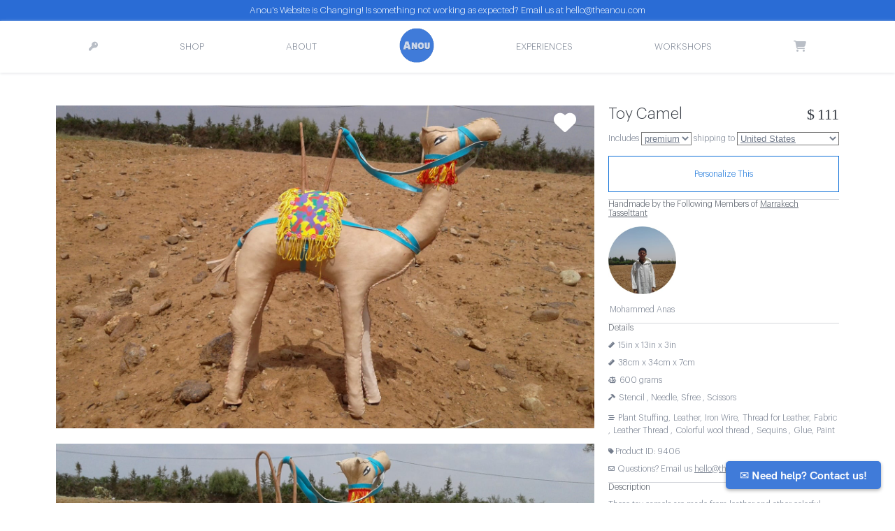

--- FILE ---
content_type: text/html; charset=utf-8
request_url: https://www.theanou.com/product/9406-light-blue-yellow-toy-camel
body_size: 32991
content:
<!-- 
<link href="//netdna.bootstrapcdn.com/twitter-bootstrap/2.3.0/css/bootstrap-combined.min.css" rel="stylesheet">
<link href="//netdna.bootstrapcdn.com/twitter-bootstrap/2.3.0/css/bootstrap-responsive.min.css" rel="stylesheet"> -->

<!DOCTYPE html>
<html lang="en">
 
<head>
 <meta charset="utf-8"><script type="text/javascript">window.NREUM||(NREUM={});NREUM.info={"beacon":"bam.nr-data.net","errorBeacon":"bam.nr-data.net","licenseKey":"85c37f0385","applicationID":"1794957","transactionName":"NVdSZBdYXBFZAUdRXAwddkULWkYLVwwcWUMSQR5AEFteC1tMRVFWFUEeQBdWVhdbFglQXA9X","queueTime":1,"applicationTime":500,"agent":""};
(window.NREUM||(NREUM={})).init={ajax:{deny_list:["bam.nr-data.net"]},feature_flags:["soft_nav"]};(window.NREUM||(NREUM={})).loader_config={licenseKey:"85c37f0385",applicationID:"1794957",browserID:"1794973"};;/*! For license information please see nr-loader-rum-1.308.0.min.js.LICENSE.txt */
(()=>{var e,t,r={163:(e,t,r)=>{"use strict";r.d(t,{j:()=>E});var n=r(384),i=r(1741);var a=r(2555);r(860).K7.genericEvents;const s="experimental.resources",o="register",c=e=>{if(!e||"string"!=typeof e)return!1;try{document.createDocumentFragment().querySelector(e)}catch{return!1}return!0};var d=r(2614),u=r(944),l=r(8122);const f="[data-nr-mask]",g=e=>(0,l.a)(e,(()=>{const e={feature_flags:[],experimental:{allow_registered_children:!1,resources:!1},mask_selector:"*",block_selector:"[data-nr-block]",mask_input_options:{color:!1,date:!1,"datetime-local":!1,email:!1,month:!1,number:!1,range:!1,search:!1,tel:!1,text:!1,time:!1,url:!1,week:!1,textarea:!1,select:!1,password:!0}};return{ajax:{deny_list:void 0,block_internal:!0,enabled:!0,autoStart:!0},api:{get allow_registered_children(){return e.feature_flags.includes(o)||e.experimental.allow_registered_children},set allow_registered_children(t){e.experimental.allow_registered_children=t},duplicate_registered_data:!1},browser_consent_mode:{enabled:!1},distributed_tracing:{enabled:void 0,exclude_newrelic_header:void 0,cors_use_newrelic_header:void 0,cors_use_tracecontext_headers:void 0,allowed_origins:void 0},get feature_flags(){return e.feature_flags},set feature_flags(t){e.feature_flags=t},generic_events:{enabled:!0,autoStart:!0},harvest:{interval:30},jserrors:{enabled:!0,autoStart:!0},logging:{enabled:!0,autoStart:!0},metrics:{enabled:!0,autoStart:!0},obfuscate:void 0,page_action:{enabled:!0},page_view_event:{enabled:!0,autoStart:!0},page_view_timing:{enabled:!0,autoStart:!0},performance:{capture_marks:!1,capture_measures:!1,capture_detail:!0,resources:{get enabled(){return e.feature_flags.includes(s)||e.experimental.resources},set enabled(t){e.experimental.resources=t},asset_types:[],first_party_domains:[],ignore_newrelic:!0}},privacy:{cookies_enabled:!0},proxy:{assets:void 0,beacon:void 0},session:{expiresMs:d.wk,inactiveMs:d.BB},session_replay:{autoStart:!0,enabled:!1,preload:!1,sampling_rate:10,error_sampling_rate:100,collect_fonts:!1,inline_images:!1,fix_stylesheets:!0,mask_all_inputs:!0,get mask_text_selector(){return e.mask_selector},set mask_text_selector(t){c(t)?e.mask_selector="".concat(t,",").concat(f):""===t||null===t?e.mask_selector=f:(0,u.R)(5,t)},get block_class(){return"nr-block"},get ignore_class(){return"nr-ignore"},get mask_text_class(){return"nr-mask"},get block_selector(){return e.block_selector},set block_selector(t){c(t)?e.block_selector+=",".concat(t):""!==t&&(0,u.R)(6,t)},get mask_input_options(){return e.mask_input_options},set mask_input_options(t){t&&"object"==typeof t?e.mask_input_options={...t,password:!0}:(0,u.R)(7,t)}},session_trace:{enabled:!0,autoStart:!0},soft_navigations:{enabled:!0,autoStart:!0},spa:{enabled:!0,autoStart:!0},ssl:void 0,user_actions:{enabled:!0,elementAttributes:["id","className","tagName","type"]}}})());var p=r(6154),m=r(9324);let h=0;const v={buildEnv:m.F3,distMethod:m.Xs,version:m.xv,originTime:p.WN},b={consented:!1},y={appMetadata:{},get consented(){return this.session?.state?.consent||b.consented},set consented(e){b.consented=e},customTransaction:void 0,denyList:void 0,disabled:!1,harvester:void 0,isolatedBacklog:!1,isRecording:!1,loaderType:void 0,maxBytes:3e4,obfuscator:void 0,onerror:void 0,ptid:void 0,releaseIds:{},session:void 0,timeKeeper:void 0,registeredEntities:[],jsAttributesMetadata:{bytes:0},get harvestCount(){return++h}},_=e=>{const t=(0,l.a)(e,y),r=Object.keys(v).reduce((e,t)=>(e[t]={value:v[t],writable:!1,configurable:!0,enumerable:!0},e),{});return Object.defineProperties(t,r)};var w=r(5701);const x=e=>{const t=e.startsWith("http");e+="/",r.p=t?e:"https://"+e};var R=r(7836),k=r(3241);const A={accountID:void 0,trustKey:void 0,agentID:void 0,licenseKey:void 0,applicationID:void 0,xpid:void 0},S=e=>(0,l.a)(e,A),T=new Set;function E(e,t={},r,s){let{init:o,info:c,loader_config:d,runtime:u={},exposed:l=!0}=t;if(!c){const e=(0,n.pV)();o=e.init,c=e.info,d=e.loader_config}e.init=g(o||{}),e.loader_config=S(d||{}),c.jsAttributes??={},p.bv&&(c.jsAttributes.isWorker=!0),e.info=(0,a.D)(c);const f=e.init,m=[c.beacon,c.errorBeacon];T.has(e.agentIdentifier)||(f.proxy.assets&&(x(f.proxy.assets),m.push(f.proxy.assets)),f.proxy.beacon&&m.push(f.proxy.beacon),e.beacons=[...m],function(e){const t=(0,n.pV)();Object.getOwnPropertyNames(i.W.prototype).forEach(r=>{const n=i.W.prototype[r];if("function"!=typeof n||"constructor"===n)return;let a=t[r];e[r]&&!1!==e.exposed&&"micro-agent"!==e.runtime?.loaderType&&(t[r]=(...t)=>{const n=e[r](...t);return a?a(...t):n})})}(e),(0,n.US)("activatedFeatures",w.B)),u.denyList=[...f.ajax.deny_list||[],...f.ajax.block_internal?m:[]],u.ptid=e.agentIdentifier,u.loaderType=r,e.runtime=_(u),T.has(e.agentIdentifier)||(e.ee=R.ee.get(e.agentIdentifier),e.exposed=l,(0,k.W)({agentIdentifier:e.agentIdentifier,drained:!!w.B?.[e.agentIdentifier],type:"lifecycle",name:"initialize",feature:void 0,data:e.config})),T.add(e.agentIdentifier)}},384:(e,t,r)=>{"use strict";r.d(t,{NT:()=>s,US:()=>u,Zm:()=>o,bQ:()=>d,dV:()=>c,pV:()=>l});var n=r(6154),i=r(1863),a=r(1910);const s={beacon:"bam.nr-data.net",errorBeacon:"bam.nr-data.net"};function o(){return n.gm.NREUM||(n.gm.NREUM={}),void 0===n.gm.newrelic&&(n.gm.newrelic=n.gm.NREUM),n.gm.NREUM}function c(){let e=o();return e.o||(e.o={ST:n.gm.setTimeout,SI:n.gm.setImmediate||n.gm.setInterval,CT:n.gm.clearTimeout,XHR:n.gm.XMLHttpRequest,REQ:n.gm.Request,EV:n.gm.Event,PR:n.gm.Promise,MO:n.gm.MutationObserver,FETCH:n.gm.fetch,WS:n.gm.WebSocket},(0,a.i)(...Object.values(e.o))),e}function d(e,t){let r=o();r.initializedAgents??={},t.initializedAt={ms:(0,i.t)(),date:new Date},r.initializedAgents[e]=t}function u(e,t){o()[e]=t}function l(){return function(){let e=o();const t=e.info||{};e.info={beacon:s.beacon,errorBeacon:s.errorBeacon,...t}}(),function(){let e=o();const t=e.init||{};e.init={...t}}(),c(),function(){let e=o();const t=e.loader_config||{};e.loader_config={...t}}(),o()}},782:(e,t,r)=>{"use strict";r.d(t,{T:()=>n});const n=r(860).K7.pageViewTiming},860:(e,t,r)=>{"use strict";r.d(t,{$J:()=>u,K7:()=>c,P3:()=>d,XX:()=>i,Yy:()=>o,df:()=>a,qY:()=>n,v4:()=>s});const n="events",i="jserrors",a="browser/blobs",s="rum",o="browser/logs",c={ajax:"ajax",genericEvents:"generic_events",jserrors:i,logging:"logging",metrics:"metrics",pageAction:"page_action",pageViewEvent:"page_view_event",pageViewTiming:"page_view_timing",sessionReplay:"session_replay",sessionTrace:"session_trace",softNav:"soft_navigations",spa:"spa"},d={[c.pageViewEvent]:1,[c.pageViewTiming]:2,[c.metrics]:3,[c.jserrors]:4,[c.spa]:5,[c.ajax]:6,[c.sessionTrace]:7,[c.softNav]:8,[c.sessionReplay]:9,[c.logging]:10,[c.genericEvents]:11},u={[c.pageViewEvent]:s,[c.pageViewTiming]:n,[c.ajax]:n,[c.spa]:n,[c.softNav]:n,[c.metrics]:i,[c.jserrors]:i,[c.sessionTrace]:a,[c.sessionReplay]:a,[c.logging]:o,[c.genericEvents]:"ins"}},944:(e,t,r)=>{"use strict";r.d(t,{R:()=>i});var n=r(3241);function i(e,t){"function"==typeof console.debug&&(console.debug("New Relic Warning: https://github.com/newrelic/newrelic-browser-agent/blob/main/docs/warning-codes.md#".concat(e),t),(0,n.W)({agentIdentifier:null,drained:null,type:"data",name:"warn",feature:"warn",data:{code:e,secondary:t}}))}},1687:(e,t,r)=>{"use strict";r.d(t,{Ak:()=>d,Ze:()=>f,x3:()=>u});var n=r(3241),i=r(7836),a=r(3606),s=r(860),o=r(2646);const c={};function d(e,t){const r={staged:!1,priority:s.P3[t]||0};l(e),c[e].get(t)||c[e].set(t,r)}function u(e,t){e&&c[e]&&(c[e].get(t)&&c[e].delete(t),p(e,t,!1),c[e].size&&g(e))}function l(e){if(!e)throw new Error("agentIdentifier required");c[e]||(c[e]=new Map)}function f(e="",t="feature",r=!1){if(l(e),!e||!c[e].get(t)||r)return p(e,t);c[e].get(t).staged=!0,g(e)}function g(e){const t=Array.from(c[e]);t.every(([e,t])=>t.staged)&&(t.sort((e,t)=>e[1].priority-t[1].priority),t.forEach(([t])=>{c[e].delete(t),p(e,t)}))}function p(e,t,r=!0){const s=e?i.ee.get(e):i.ee,c=a.i.handlers;if(!s.aborted&&s.backlog&&c){if((0,n.W)({agentIdentifier:e,type:"lifecycle",name:"drain",feature:t}),r){const e=s.backlog[t],r=c[t];if(r){for(let t=0;e&&t<e.length;++t)m(e[t],r);Object.entries(r).forEach(([e,t])=>{Object.values(t||{}).forEach(t=>{t[0]?.on&&t[0]?.context()instanceof o.y&&t[0].on(e,t[1])})})}}s.isolatedBacklog||delete c[t],s.backlog[t]=null,s.emit("drain-"+t,[])}}function m(e,t){var r=e[1];Object.values(t[r]||{}).forEach(t=>{var r=e[0];if(t[0]===r){var n=t[1],i=e[3],a=e[2];n.apply(i,a)}})}},1738:(e,t,r)=>{"use strict";r.d(t,{U:()=>g,Y:()=>f});var n=r(3241),i=r(9908),a=r(1863),s=r(944),o=r(5701),c=r(3969),d=r(8362),u=r(860),l=r(4261);function f(e,t,r,a){const f=a||r;!f||f[e]&&f[e]!==d.d.prototype[e]||(f[e]=function(){(0,i.p)(c.xV,["API/"+e+"/called"],void 0,u.K7.metrics,r.ee),(0,n.W)({agentIdentifier:r.agentIdentifier,drained:!!o.B?.[r.agentIdentifier],type:"data",name:"api",feature:l.Pl+e,data:{}});try{return t.apply(this,arguments)}catch(e){(0,s.R)(23,e)}})}function g(e,t,r,n,s){const o=e.info;null===r?delete o.jsAttributes[t]:o.jsAttributes[t]=r,(s||null===r)&&(0,i.p)(l.Pl+n,[(0,a.t)(),t,r],void 0,"session",e.ee)}},1741:(e,t,r)=>{"use strict";r.d(t,{W:()=>a});var n=r(944),i=r(4261);class a{#e(e,...t){if(this[e]!==a.prototype[e])return this[e](...t);(0,n.R)(35,e)}addPageAction(e,t){return this.#e(i.hG,e,t)}register(e){return this.#e(i.eY,e)}recordCustomEvent(e,t){return this.#e(i.fF,e,t)}setPageViewName(e,t){return this.#e(i.Fw,e,t)}setCustomAttribute(e,t,r){return this.#e(i.cD,e,t,r)}noticeError(e,t){return this.#e(i.o5,e,t)}setUserId(e,t=!1){return this.#e(i.Dl,e,t)}setApplicationVersion(e){return this.#e(i.nb,e)}setErrorHandler(e){return this.#e(i.bt,e)}addRelease(e,t){return this.#e(i.k6,e,t)}log(e,t){return this.#e(i.$9,e,t)}start(){return this.#e(i.d3)}finished(e){return this.#e(i.BL,e)}recordReplay(){return this.#e(i.CH)}pauseReplay(){return this.#e(i.Tb)}addToTrace(e){return this.#e(i.U2,e)}setCurrentRouteName(e){return this.#e(i.PA,e)}interaction(e){return this.#e(i.dT,e)}wrapLogger(e,t,r){return this.#e(i.Wb,e,t,r)}measure(e,t){return this.#e(i.V1,e,t)}consent(e){return this.#e(i.Pv,e)}}},1863:(e,t,r)=>{"use strict";function n(){return Math.floor(performance.now())}r.d(t,{t:()=>n})},1910:(e,t,r)=>{"use strict";r.d(t,{i:()=>a});var n=r(944);const i=new Map;function a(...e){return e.every(e=>{if(i.has(e))return i.get(e);const t="function"==typeof e?e.toString():"",r=t.includes("[native code]"),a=t.includes("nrWrapper");return r||a||(0,n.R)(64,e?.name||t),i.set(e,r),r})}},2555:(e,t,r)=>{"use strict";r.d(t,{D:()=>o,f:()=>s});var n=r(384),i=r(8122);const a={beacon:n.NT.beacon,errorBeacon:n.NT.errorBeacon,licenseKey:void 0,applicationID:void 0,sa:void 0,queueTime:void 0,applicationTime:void 0,ttGuid:void 0,user:void 0,account:void 0,product:void 0,extra:void 0,jsAttributes:{},userAttributes:void 0,atts:void 0,transactionName:void 0,tNamePlain:void 0};function s(e){try{return!!e.licenseKey&&!!e.errorBeacon&&!!e.applicationID}catch(e){return!1}}const o=e=>(0,i.a)(e,a)},2614:(e,t,r)=>{"use strict";r.d(t,{BB:()=>s,H3:()=>n,g:()=>d,iL:()=>c,tS:()=>o,uh:()=>i,wk:()=>a});const n="NRBA",i="SESSION",a=144e5,s=18e5,o={STARTED:"session-started",PAUSE:"session-pause",RESET:"session-reset",RESUME:"session-resume",UPDATE:"session-update"},c={SAME_TAB:"same-tab",CROSS_TAB:"cross-tab"},d={OFF:0,FULL:1,ERROR:2}},2646:(e,t,r)=>{"use strict";r.d(t,{y:()=>n});class n{constructor(e){this.contextId=e}}},2843:(e,t,r)=>{"use strict";r.d(t,{G:()=>a,u:()=>i});var n=r(3878);function i(e,t=!1,r,i){(0,n.DD)("visibilitychange",function(){if(t)return void("hidden"===document.visibilityState&&e());e(document.visibilityState)},r,i)}function a(e,t,r){(0,n.sp)("pagehide",e,t,r)}},3241:(e,t,r)=>{"use strict";r.d(t,{W:()=>a});var n=r(6154);const i="newrelic";function a(e={}){try{n.gm.dispatchEvent(new CustomEvent(i,{detail:e}))}catch(e){}}},3606:(e,t,r)=>{"use strict";r.d(t,{i:()=>a});var n=r(9908);a.on=s;var i=a.handlers={};function a(e,t,r,a){s(a||n.d,i,e,t,r)}function s(e,t,r,i,a){a||(a="feature"),e||(e=n.d);var s=t[a]=t[a]||{};(s[r]=s[r]||[]).push([e,i])}},3878:(e,t,r)=>{"use strict";function n(e,t){return{capture:e,passive:!1,signal:t}}function i(e,t,r=!1,i){window.addEventListener(e,t,n(r,i))}function a(e,t,r=!1,i){document.addEventListener(e,t,n(r,i))}r.d(t,{DD:()=>a,jT:()=>n,sp:()=>i})},3969:(e,t,r)=>{"use strict";r.d(t,{TZ:()=>n,XG:()=>o,rs:()=>i,xV:()=>s,z_:()=>a});const n=r(860).K7.metrics,i="sm",a="cm",s="storeSupportabilityMetrics",o="storeEventMetrics"},4234:(e,t,r)=>{"use strict";r.d(t,{W:()=>a});var n=r(7836),i=r(1687);class a{constructor(e,t){this.agentIdentifier=e,this.ee=n.ee.get(e),this.featureName=t,this.blocked=!1}deregisterDrain(){(0,i.x3)(this.agentIdentifier,this.featureName)}}},4261:(e,t,r)=>{"use strict";r.d(t,{$9:()=>d,BL:()=>o,CH:()=>g,Dl:()=>_,Fw:()=>y,PA:()=>h,Pl:()=>n,Pv:()=>k,Tb:()=>l,U2:()=>a,V1:()=>R,Wb:()=>x,bt:()=>b,cD:()=>v,d3:()=>w,dT:()=>c,eY:()=>p,fF:()=>f,hG:()=>i,k6:()=>s,nb:()=>m,o5:()=>u});const n="api-",i="addPageAction",a="addToTrace",s="addRelease",o="finished",c="interaction",d="log",u="noticeError",l="pauseReplay",f="recordCustomEvent",g="recordReplay",p="register",m="setApplicationVersion",h="setCurrentRouteName",v="setCustomAttribute",b="setErrorHandler",y="setPageViewName",_="setUserId",w="start",x="wrapLogger",R="measure",k="consent"},5289:(e,t,r)=>{"use strict";r.d(t,{GG:()=>s,Qr:()=>c,sB:()=>o});var n=r(3878),i=r(6389);function a(){return"undefined"==typeof document||"complete"===document.readyState}function s(e,t){if(a())return e();const r=(0,i.J)(e),s=setInterval(()=>{a()&&(clearInterval(s),r())},500);(0,n.sp)("load",r,t)}function o(e){if(a())return e();(0,n.DD)("DOMContentLoaded",e)}function c(e){if(a())return e();(0,n.sp)("popstate",e)}},5607:(e,t,r)=>{"use strict";r.d(t,{W:()=>n});const n=(0,r(9566).bz)()},5701:(e,t,r)=>{"use strict";r.d(t,{B:()=>a,t:()=>s});var n=r(3241);const i=new Set,a={};function s(e,t){const r=t.agentIdentifier;a[r]??={},e&&"object"==typeof e&&(i.has(r)||(t.ee.emit("rumresp",[e]),a[r]=e,i.add(r),(0,n.W)({agentIdentifier:r,loaded:!0,drained:!0,type:"lifecycle",name:"load",feature:void 0,data:e})))}},6154:(e,t,r)=>{"use strict";r.d(t,{OF:()=>c,RI:()=>i,WN:()=>u,bv:()=>a,eN:()=>l,gm:()=>s,mw:()=>o,sb:()=>d});var n=r(1863);const i="undefined"!=typeof window&&!!window.document,a="undefined"!=typeof WorkerGlobalScope&&("undefined"!=typeof self&&self instanceof WorkerGlobalScope&&self.navigator instanceof WorkerNavigator||"undefined"!=typeof globalThis&&globalThis instanceof WorkerGlobalScope&&globalThis.navigator instanceof WorkerNavigator),s=i?window:"undefined"!=typeof WorkerGlobalScope&&("undefined"!=typeof self&&self instanceof WorkerGlobalScope&&self||"undefined"!=typeof globalThis&&globalThis instanceof WorkerGlobalScope&&globalThis),o=Boolean("hidden"===s?.document?.visibilityState),c=/iPad|iPhone|iPod/.test(s.navigator?.userAgent),d=c&&"undefined"==typeof SharedWorker,u=((()=>{const e=s.navigator?.userAgent?.match(/Firefox[/\s](\d+\.\d+)/);Array.isArray(e)&&e.length>=2&&e[1]})(),Date.now()-(0,n.t)()),l=()=>"undefined"!=typeof PerformanceNavigationTiming&&s?.performance?.getEntriesByType("navigation")?.[0]?.responseStart},6389:(e,t,r)=>{"use strict";function n(e,t=500,r={}){const n=r?.leading||!1;let i;return(...r)=>{n&&void 0===i&&(e.apply(this,r),i=setTimeout(()=>{i=clearTimeout(i)},t)),n||(clearTimeout(i),i=setTimeout(()=>{e.apply(this,r)},t))}}function i(e){let t=!1;return(...r)=>{t||(t=!0,e.apply(this,r))}}r.d(t,{J:()=>i,s:()=>n})},6630:(e,t,r)=>{"use strict";r.d(t,{T:()=>n});const n=r(860).K7.pageViewEvent},7699:(e,t,r)=>{"use strict";r.d(t,{It:()=>a,KC:()=>o,No:()=>i,qh:()=>s});var n=r(860);const i=16e3,a=1e6,s="SESSION_ERROR",o={[n.K7.logging]:!0,[n.K7.genericEvents]:!1,[n.K7.jserrors]:!1,[n.K7.ajax]:!1}},7836:(e,t,r)=>{"use strict";r.d(t,{P:()=>o,ee:()=>c});var n=r(384),i=r(8990),a=r(2646),s=r(5607);const o="nr@context:".concat(s.W),c=function e(t,r){var n={},s={},u={},l=!1;try{l=16===r.length&&d.initializedAgents?.[r]?.runtime.isolatedBacklog}catch(e){}var f={on:p,addEventListener:p,removeEventListener:function(e,t){var r=n[e];if(!r)return;for(var i=0;i<r.length;i++)r[i]===t&&r.splice(i,1)},emit:function(e,r,n,i,a){!1!==a&&(a=!0);if(c.aborted&&!i)return;t&&a&&t.emit(e,r,n);var o=g(n);m(e).forEach(e=>{e.apply(o,r)});var d=v()[s[e]];d&&d.push([f,e,r,o]);return o},get:h,listeners:m,context:g,buffer:function(e,t){const r=v();if(t=t||"feature",f.aborted)return;Object.entries(e||{}).forEach(([e,n])=>{s[n]=t,t in r||(r[t]=[])})},abort:function(){f._aborted=!0,Object.keys(f.backlog).forEach(e=>{delete f.backlog[e]})},isBuffering:function(e){return!!v()[s[e]]},debugId:r,backlog:l?{}:t&&"object"==typeof t.backlog?t.backlog:{},isolatedBacklog:l};return Object.defineProperty(f,"aborted",{get:()=>{let e=f._aborted||!1;return e||(t&&(e=t.aborted),e)}}),f;function g(e){return e&&e instanceof a.y?e:e?(0,i.I)(e,o,()=>new a.y(o)):new a.y(o)}function p(e,t){n[e]=m(e).concat(t)}function m(e){return n[e]||[]}function h(t){return u[t]=u[t]||e(f,t)}function v(){return f.backlog}}(void 0,"globalEE"),d=(0,n.Zm)();d.ee||(d.ee=c)},8122:(e,t,r)=>{"use strict";r.d(t,{a:()=>i});var n=r(944);function i(e,t){try{if(!e||"object"!=typeof e)return(0,n.R)(3);if(!t||"object"!=typeof t)return(0,n.R)(4);const r=Object.create(Object.getPrototypeOf(t),Object.getOwnPropertyDescriptors(t)),a=0===Object.keys(r).length?e:r;for(let s in a)if(void 0!==e[s])try{if(null===e[s]){r[s]=null;continue}Array.isArray(e[s])&&Array.isArray(t[s])?r[s]=Array.from(new Set([...e[s],...t[s]])):"object"==typeof e[s]&&"object"==typeof t[s]?r[s]=i(e[s],t[s]):r[s]=e[s]}catch(e){r[s]||(0,n.R)(1,e)}return r}catch(e){(0,n.R)(2,e)}}},8362:(e,t,r)=>{"use strict";r.d(t,{d:()=>a});var n=r(9566),i=r(1741);class a extends i.W{agentIdentifier=(0,n.LA)(16)}},8374:(e,t,r)=>{r.nc=(()=>{try{return document?.currentScript?.nonce}catch(e){}return""})()},8990:(e,t,r)=>{"use strict";r.d(t,{I:()=>i});var n=Object.prototype.hasOwnProperty;function i(e,t,r){if(n.call(e,t))return e[t];var i=r();if(Object.defineProperty&&Object.keys)try{return Object.defineProperty(e,t,{value:i,writable:!0,enumerable:!1}),i}catch(e){}return e[t]=i,i}},9324:(e,t,r)=>{"use strict";r.d(t,{F3:()=>i,Xs:()=>a,xv:()=>n});const n="1.308.0",i="PROD",a="CDN"},9566:(e,t,r)=>{"use strict";r.d(t,{LA:()=>o,bz:()=>s});var n=r(6154);const i="xxxxxxxx-xxxx-4xxx-yxxx-xxxxxxxxxxxx";function a(e,t){return e?15&e[t]:16*Math.random()|0}function s(){const e=n.gm?.crypto||n.gm?.msCrypto;let t,r=0;return e&&e.getRandomValues&&(t=e.getRandomValues(new Uint8Array(30))),i.split("").map(e=>"x"===e?a(t,r++).toString(16):"y"===e?(3&a()|8).toString(16):e).join("")}function o(e){const t=n.gm?.crypto||n.gm?.msCrypto;let r,i=0;t&&t.getRandomValues&&(r=t.getRandomValues(new Uint8Array(e)));const s=[];for(var o=0;o<e;o++)s.push(a(r,i++).toString(16));return s.join("")}},9908:(e,t,r)=>{"use strict";r.d(t,{d:()=>n,p:()=>i});var n=r(7836).ee.get("handle");function i(e,t,r,i,a){a?(a.buffer([e],i),a.emit(e,t,r)):(n.buffer([e],i),n.emit(e,t,r))}}},n={};function i(e){var t=n[e];if(void 0!==t)return t.exports;var a=n[e]={exports:{}};return r[e](a,a.exports,i),a.exports}i.m=r,i.d=(e,t)=>{for(var r in t)i.o(t,r)&&!i.o(e,r)&&Object.defineProperty(e,r,{enumerable:!0,get:t[r]})},i.f={},i.e=e=>Promise.all(Object.keys(i.f).reduce((t,r)=>(i.f[r](e,t),t),[])),i.u=e=>"nr-rum-1.308.0.min.js",i.o=(e,t)=>Object.prototype.hasOwnProperty.call(e,t),e={},t="NRBA-1.308.0.PROD:",i.l=(r,n,a,s)=>{if(e[r])e[r].push(n);else{var o,c;if(void 0!==a)for(var d=document.getElementsByTagName("script"),u=0;u<d.length;u++){var l=d[u];if(l.getAttribute("src")==r||l.getAttribute("data-webpack")==t+a){o=l;break}}if(!o){c=!0;var f={296:"sha512-+MIMDsOcckGXa1EdWHqFNv7P+JUkd5kQwCBr3KE6uCvnsBNUrdSt4a/3/L4j4TxtnaMNjHpza2/erNQbpacJQA=="};(o=document.createElement("script")).charset="utf-8",i.nc&&o.setAttribute("nonce",i.nc),o.setAttribute("data-webpack",t+a),o.src=r,0!==o.src.indexOf(window.location.origin+"/")&&(o.crossOrigin="anonymous"),f[s]&&(o.integrity=f[s])}e[r]=[n];var g=(t,n)=>{o.onerror=o.onload=null,clearTimeout(p);var i=e[r];if(delete e[r],o.parentNode&&o.parentNode.removeChild(o),i&&i.forEach(e=>e(n)),t)return t(n)},p=setTimeout(g.bind(null,void 0,{type:"timeout",target:o}),12e4);o.onerror=g.bind(null,o.onerror),o.onload=g.bind(null,o.onload),c&&document.head.appendChild(o)}},i.r=e=>{"undefined"!=typeof Symbol&&Symbol.toStringTag&&Object.defineProperty(e,Symbol.toStringTag,{value:"Module"}),Object.defineProperty(e,"__esModule",{value:!0})},i.p="https://js-agent.newrelic.com/",(()=>{var e={374:0,840:0};i.f.j=(t,r)=>{var n=i.o(e,t)?e[t]:void 0;if(0!==n)if(n)r.push(n[2]);else{var a=new Promise((r,i)=>n=e[t]=[r,i]);r.push(n[2]=a);var s=i.p+i.u(t),o=new Error;i.l(s,r=>{if(i.o(e,t)&&(0!==(n=e[t])&&(e[t]=void 0),n)){var a=r&&("load"===r.type?"missing":r.type),s=r&&r.target&&r.target.src;o.message="Loading chunk "+t+" failed: ("+a+": "+s+")",o.name="ChunkLoadError",o.type=a,o.request=s,n[1](o)}},"chunk-"+t,t)}};var t=(t,r)=>{var n,a,[s,o,c]=r,d=0;if(s.some(t=>0!==e[t])){for(n in o)i.o(o,n)&&(i.m[n]=o[n]);if(c)c(i)}for(t&&t(r);d<s.length;d++)a=s[d],i.o(e,a)&&e[a]&&e[a][0](),e[a]=0},r=self["webpackChunk:NRBA-1.308.0.PROD"]=self["webpackChunk:NRBA-1.308.0.PROD"]||[];r.forEach(t.bind(null,0)),r.push=t.bind(null,r.push.bind(r))})(),(()=>{"use strict";i(8374);var e=i(8362),t=i(860);const r=Object.values(t.K7);var n=i(163);var a=i(9908),s=i(1863),o=i(4261),c=i(1738);var d=i(1687),u=i(4234),l=i(5289),f=i(6154),g=i(944),p=i(384);const m=e=>f.RI&&!0===e?.privacy.cookies_enabled;function h(e){return!!(0,p.dV)().o.MO&&m(e)&&!0===e?.session_trace.enabled}var v=i(6389),b=i(7699);class y extends u.W{constructor(e,t){super(e.agentIdentifier,t),this.agentRef=e,this.abortHandler=void 0,this.featAggregate=void 0,this.loadedSuccessfully=void 0,this.onAggregateImported=new Promise(e=>{this.loadedSuccessfully=e}),this.deferred=Promise.resolve(),!1===e.init[this.featureName].autoStart?this.deferred=new Promise((t,r)=>{this.ee.on("manual-start-all",(0,v.J)(()=>{(0,d.Ak)(e.agentIdentifier,this.featureName),t()}))}):(0,d.Ak)(e.agentIdentifier,t)}importAggregator(e,t,r={}){if(this.featAggregate)return;const n=async()=>{let n;await this.deferred;try{if(m(e.init)){const{setupAgentSession:t}=await i.e(296).then(i.bind(i,3305));n=t(e)}}catch(e){(0,g.R)(20,e),this.ee.emit("internal-error",[e]),(0,a.p)(b.qh,[e],void 0,this.featureName,this.ee)}try{if(!this.#t(this.featureName,n,e.init))return(0,d.Ze)(this.agentIdentifier,this.featureName),void this.loadedSuccessfully(!1);const{Aggregate:i}=await t();this.featAggregate=new i(e,r),e.runtime.harvester.initializedAggregates.push(this.featAggregate),this.loadedSuccessfully(!0)}catch(e){(0,g.R)(34,e),this.abortHandler?.(),(0,d.Ze)(this.agentIdentifier,this.featureName,!0),this.loadedSuccessfully(!1),this.ee&&this.ee.abort()}};f.RI?(0,l.GG)(()=>n(),!0):n()}#t(e,r,n){if(this.blocked)return!1;switch(e){case t.K7.sessionReplay:return h(n)&&!!r;case t.K7.sessionTrace:return!!r;default:return!0}}}var _=i(6630),w=i(2614),x=i(3241);class R extends y{static featureName=_.T;constructor(e){var t;super(e,_.T),this.setupInspectionEvents(e.agentIdentifier),t=e,(0,c.Y)(o.Fw,function(e,r){"string"==typeof e&&("/"!==e.charAt(0)&&(e="/"+e),t.runtime.customTransaction=(r||"http://custom.transaction")+e,(0,a.p)(o.Pl+o.Fw,[(0,s.t)()],void 0,void 0,t.ee))},t),this.importAggregator(e,()=>i.e(296).then(i.bind(i,3943)))}setupInspectionEvents(e){const t=(t,r)=>{t&&(0,x.W)({agentIdentifier:e,timeStamp:t.timeStamp,loaded:"complete"===t.target.readyState,type:"window",name:r,data:t.target.location+""})};(0,l.sB)(e=>{t(e,"DOMContentLoaded")}),(0,l.GG)(e=>{t(e,"load")}),(0,l.Qr)(e=>{t(e,"navigate")}),this.ee.on(w.tS.UPDATE,(t,r)=>{(0,x.W)({agentIdentifier:e,type:"lifecycle",name:"session",data:r})})}}class k extends e.d{constructor(e){var t;(super(),f.gm)?(this.features={},(0,p.bQ)(this.agentIdentifier,this),this.desiredFeatures=new Set(e.features||[]),this.desiredFeatures.add(R),(0,n.j)(this,e,e.loaderType||"agent"),t=this,(0,c.Y)(o.cD,function(e,r,n=!1){if("string"==typeof e){if(["string","number","boolean"].includes(typeof r)||null===r)return(0,c.U)(t,e,r,o.cD,n);(0,g.R)(40,typeof r)}else(0,g.R)(39,typeof e)},t),function(e){(0,c.Y)(o.Dl,function(t,r=!1){if("string"!=typeof t&&null!==t)return void(0,g.R)(41,typeof t);const n=e.info.jsAttributes["enduser.id"];r&&null!=n&&n!==t?(0,a.p)(o.Pl+"setUserIdAndResetSession",[t],void 0,"session",e.ee):(0,c.U)(e,"enduser.id",t,o.Dl,!0)},e)}(this),function(e){(0,c.Y)(o.nb,function(t){if("string"==typeof t||null===t)return(0,c.U)(e,"application.version",t,o.nb,!1);(0,g.R)(42,typeof t)},e)}(this),function(e){(0,c.Y)(o.d3,function(){e.ee.emit("manual-start-all")},e)}(this),function(e){(0,c.Y)(o.Pv,function(t=!0){if("boolean"==typeof t){if((0,a.p)(o.Pl+o.Pv,[t],void 0,"session",e.ee),e.runtime.consented=t,t){const t=e.features.page_view_event;t.onAggregateImported.then(e=>{const r=t.featAggregate;e&&!r.sentRum&&r.sendRum()})}}else(0,g.R)(65,typeof t)},e)}(this),this.run()):(0,g.R)(21)}get config(){return{info:this.info,init:this.init,loader_config:this.loader_config,runtime:this.runtime}}get api(){return this}run(){try{const e=function(e){const t={};return r.forEach(r=>{t[r]=!!e[r]?.enabled}),t}(this.init),n=[...this.desiredFeatures];n.sort((e,r)=>t.P3[e.featureName]-t.P3[r.featureName]),n.forEach(r=>{if(!e[r.featureName]&&r.featureName!==t.K7.pageViewEvent)return;if(r.featureName===t.K7.spa)return void(0,g.R)(67);const n=function(e){switch(e){case t.K7.ajax:return[t.K7.jserrors];case t.K7.sessionTrace:return[t.K7.ajax,t.K7.pageViewEvent];case t.K7.sessionReplay:return[t.K7.sessionTrace];case t.K7.pageViewTiming:return[t.K7.pageViewEvent];default:return[]}}(r.featureName).filter(e=>!(e in this.features));n.length>0&&(0,g.R)(36,{targetFeature:r.featureName,missingDependencies:n}),this.features[r.featureName]=new r(this)})}catch(e){(0,g.R)(22,e);for(const e in this.features)this.features[e].abortHandler?.();const t=(0,p.Zm)();delete t.initializedAgents[this.agentIdentifier]?.features,delete this.sharedAggregator;return t.ee.get(this.agentIdentifier).abort(),!1}}}var A=i(2843),S=i(782);class T extends y{static featureName=S.T;constructor(e){super(e,S.T),f.RI&&((0,A.u)(()=>(0,a.p)("docHidden",[(0,s.t)()],void 0,S.T,this.ee),!0),(0,A.G)(()=>(0,a.p)("winPagehide",[(0,s.t)()],void 0,S.T,this.ee)),this.importAggregator(e,()=>i.e(296).then(i.bind(i,2117))))}}var E=i(3969);class I extends y{static featureName=E.TZ;constructor(e){super(e,E.TZ),f.RI&&document.addEventListener("securitypolicyviolation",e=>{(0,a.p)(E.xV,["Generic/CSPViolation/Detected"],void 0,this.featureName,this.ee)}),this.importAggregator(e,()=>i.e(296).then(i.bind(i,9623)))}}new k({features:[R,T,I],loaderType:"lite"})})()})();</script>
 <meta name="csrf-token" content="MS3yC89lFfWfBlOWuscsR0DUcQGouelz5uBw2FMaHDA25FthqNZApa0C44JVjDZY">
 <title>
     
  Toy Camel | Fair Trade Morocco Anou

   </title>
 <meta name="description" content="
     
  accessory: Toy Camel Uniquely handmade by artisans using Plant Stuffing, Leather, Iron Wire, Thread for Leather, Fabric , Leather Thread , Colorful wool thread , Sequins , Glue, and Paint . Crafted by MARRAKECH tasselttant from Marrakech, Morocco.

   " />
 
 
   <meta id='page-viewport' name="viewport" content="width=device-width" />


 
 
 <!---META TAGS--->
 
 
 
 
<!-- Facebook Pixel Code -->


<script>
  !function(f,b,e,v,n,t,s)
  {if(f.fbq)return;n=f.fbq=function(){n.callMethod?
  n.callMethod.apply(n,arguments):n.queue.push(arguments)};
  if(!f._fbq)f._fbq=n;n.push=n;n.loaded=!0;n.version='2.0';
  n.queue=[];t=b.createElement(e);t.async=!0;
  t.src=v;s=b.getElementsByTagName(e)[0];
  s.parentNode.insertBefore(t,s)}(window, document,'script',
  'https://connect.facebook.net/en_US/fbevents.js');
  fbq('init', '1564192653881991');
  fbq('track', 'PageView');
</script>
<noscript>
  <img height="1" width="1" style="display:none"
       src="https://www.facebook.com/tr?id=1564192653881991&ev=PageView&noscript=1"/>
</noscript>


<meta property="fb:app_id"          content="343729906401460" />
<meta property="og:site_name"       content="Anou" />
<meta property="og:type"            content="product" />
<meta property="og:price:amount"    content="111" />
<meta property="og:price:currency"  content="USD" />
<meta property="og:url"             content="https://www.theanou.com/product/9406-light-blue-yellow-toy-camel" />
<meta property="og:title"           content="Light Blue, Yellow Toy Camel by MARRAKECH tasselttant, Morocco" />
<meta property="og:description"     content="These toy camels are made from leather and other colorful local materials. The perfect child friendly gift, bringing a piece of Morocco to your home. " />
<meta property="og:image"           content="https://res.cloudinary.com/hork5h8x1/image/upload/v1536426923/seller116_product9406_rank1_time1536426880.jpg" />
<meta property="og:image:width"     content="1200" />
<meta property="og:image:height"    content="630" />
<meta property="og:upc"             content="9406" />
<meta property="og:availability"    content="in stock" />
<meta property="product:retailer_item_id" content="9406" />

<!-- Twitter Card tags -->
<meta name="twitter:card"           content="summary_large_image" />
<meta name="twitter:title"          content="Light Blue, Yellow Toy Camel by MARRAKECH tasselttant, Morocco | Anou" />
<meta name="twitter:description"    content="These toy camels are made from leather and other colorful local materials. The perfect child friendly gift, bringing a piece of Morocco to your home. " />
<meta name="twitter:image"          content="https://res.cloudinary.com/hork5h8x1/image/upload/v1536426923/seller116_product9406_rank1_time1536426880.jpg" />


<script type="application/ld+json">
{
  "@context": "https://schema.org",
  "@type": "Product",
  "name": "Light Blue, Yellow Toy Camel by MARRAKECH tasselttant, Morocco",
  "description": "These toy camels are made from leather and other colorful local materials. The perfect child friendly gift, bringing a piece of Morocco to your home. ",
  "image": "https://res.cloudinary.com/hork5h8x1/image/upload/v1536426923/seller116_product9406_rank1_time1536426880.jpg",
  "url": "https://www.theanou.com/product/9406-light-blue-yellow-toy-camel",
  "sku": "9406",
  "brand": {
    "@type": "Brand",
    "name": "Anou"
  },
  "manufacturer": {
    "@type": "Organization",
    "name": "MARRAKECH tasselttant"
  },
  "offers": {
    "@type": "Offer",
    "price": "111",
    "priceCurrency": "USD",
    "availability": "https://schema.org/InStock",
    "seller": {
      "@type": "Organization",
      "name": "Anou"
    }
  }
}
</script>


<!-- Google Tag Manager -->
<script>(function(w,d,s,l,i){w[l]=w[l]||[];w[l].push({'gtm.start':
  new Date().getTime(),event:'gtm.js'});var f=d.getElementsByTagName(s)[0],
  j=d.createElement(s),dl=l!='dataLayer'?'&l='+l:'';j.async=true;j.src=
  'https://www.googletagmanager.com/gtm.js?id='+i+dl;f.parentNode.insertBefore(j,f);
  })(window,document,'script','dataLayer','GTM-P3WTNWC');</script>
  <!-- End Google Tag Manager -->

 
  <script src='https://www.google.com/recaptcha/api.js'></script>

 
 
 
  <meta property="product:price:amount"           content="111" />
  <meta property="product:price:currency"         content="USD" />
  <meta property="product:shipping_cost:amount"   content="0" />
  <meta property="product:shipping_cost:currency" content="USD" />


  

  <meta itemprop="name" content="Light Blue, Yellow Toy Camel by MARRAKECH tasselttant, Morocco" />

 
 <!--BING--><meta name="msvalidate.01" content="F6BD87A01775695237AF26C5B7AD98CC" />
 
 <!--favicon-->
 <link rel="shortcut icon" href="/static/images/favicon_old.ico" />
 <!--iOS and Android icons-->
 <link rel="apple-touch-icon-precomposed" href="/static/images/apple-touch-icon-152x152.png">
 



 <!-- 
   <link href="//netdna.bootstrapcdn.com/twitter-bootstrap/2.3.0/css/bootstrap-combined.min.css" rel="stylesheet">
   <link href="//netdna.bootstrapcdn.com/twitter-bootstrap/2.3.0/css/bootstrap-responsive.min.css" rel="stylesheet">
  --> 
 
 <link href="/static/css/base.css" rel="stylesheet">
 <link href="/static/css/icon-font.css" rel="stylesheet">
 <link href="/static/css/fonts.css" rel="stylesheet">
 <link rel="stylesheet" href="https://use.fontawesome.com/releases/v5.5.0/css/all.css" integrity="sha384-B4dIYHKNBt8Bc12p+WXckhzcICo0wtJAoU8YZTY5qE0Id1GSseTk6S+L3BlXeVIU" crossorigin="anonymous">
 
 
  <link href="/static/public/css/product.css?v=3" rel="stylesheet">

 
</head>
 
<body>
 

<!-- Google Tag Manager (noscript) -->


  
 
 
 <div class= "test_notification">
   <p>Anou's Website is Changing! Is something not working as expected? Email us at hello@theanou.com </p> 
 </div>













 
 
 



 
 
   <script>//GOOGLE ANALYTICS TRACKING CODE
  //    (function(i,s,o,g,r,a,m){i['GoogleAnalyticsObject']=r;i[r]=i[r]||function(){
  //    (i[r].q=i[r].q||[]).push(arguments)},i[r].l=1*new Date();a=s.createElement(o),
  //    m=s.getElementsByTagName(o)[0];a.async=1;a.src=g;m.parentNode.insertBefore(a,m)
  //    })(window,document,'script','//www.google-analytics.com/analytics.js','ga');
  //    ga('create','UA-43146187-1','theanou.com');
  //   //  ga('require', 'ecommerce');
  //    ga('require', 'linkid', 'linkid.js');
     
  //    ga('send', 'pageview');
   </script>
    <script>//CUSTOM EVENT TRACKING FOR CLIENT-SIDE EVENTS
  //    $("[event-action]").bind('click', function(){
  //      console.log('event tracked on ' + $(this).attr('id'));
  //      action = $(this).attr('event-action');
  //      category = $(this).attr('event-category') || "uncategorized";
  //      label = $(this).attr('event-label') || "click";
  //      value = parseInt($(this).attr('event-value')) || 1;
  //      ga('send', {
  //        'hitType': 'event',
  //        'eventCategory': category,
  //        'eventAction': action,
  //        'eventLabel': label,
  //        'eventValue': value
  //      });
  //    });
   </script>
 



 
 
 
 
<!-- Google Tag Manager (noscript) -->
<noscript><iframe src="https://www.googletagmanager.com/ns.html?id=GTM-P3WTNWC"
  height="0" width="0" style="display:none;visibility:hidden"></iframe></noscript>
  <!-- End Google Tag Manager (noscript) -->


 <div id="header" class="test-container">
 
 
   <div class = "base-header-n1" style = "display:none;">
 
    
   </div>
 
   <div class = "base-header-0">
 
     <a href = "/seller">
     <p class = "key-link"><i class="fas fa-key fa-1x"></i> </p>
    </a>
   </div>
 
   <div class = "base-header-1">
 
     <a class = "header-link" href = "/themarketplace">
     <p id = "marketplace-head"> SHOP</p>
     </a>
 
   </div>
 
   <div class = "base-header-2">
     <a class = "header-link" href = "/about">
     <p> ABOUT</p>
   </a>
 
   </div>
 
   <div class = "base-header-3">
     <a href = "/">
     <img src="/static/images/Anou_logo_c_85x85.png" height='50' width='50' alt="Anou Homepage">
   </a>
 
   </div>
 
   <div id="blog" class = "base-header-4">
 
     <a class = "header-link" href = "/experiences">
     <p>EXPERIENCES</p>
    
   </a>
 
   </div>
 
 
 
   <div class = "base-header-5">
 
 
     <a class = "header-link" href = "/workshops" rel="noopener noreferrer" target="_blank">
     <p id= "test-login">WORKSHOPS</p>
   </a>
 
   </div>
 
 
 
 
 
 
 
   <div class = "base-header-6">
 
    
     <input id='header-cart-remove-url' type='hidden' value="/ajax/cartRemoveDrop">
 
     <input id='header-cart-url' type='hidden' value="/checkout/ajax/header_cart">
 
     <div id="hover" class="dropdown">
       <p style = "cursor: pointer" class = "dropbtn"   ><i class=" fas fa-shopping-cart fa-1x circle-icon"></i> </p>
 
        <div class="dropdown-content">
         <hr class = "top-bar">
         <div id = "area" class = "cart-dropdown-area">
           <p class ="cart-font-header" >Your Cart</p>
           <hr class = "cart-bar-liner">
       
           <div id="product-cart-list" >
            
 
             <p id = "no-items-in-cart-drop" class ="cart-font" >You have no items in your cart.</p>
 
 
           </div>
        
 
 
 
           <div id = "drop-shipping-data" class = "cart-product-list">
 
             <hr class = "cart-bar-liner" id = "TESTINGTINS">
 
 
           <p class ="cart-font" >Add items to your cart to learn how to save money on shipping.</p>
 
           </div>
 
 
 
 
 
         </div>
        
      
        
 
       </div>
       <!-- end drop down div -->
 
 
 
 
     </div>
 
 
 
   </div>
 
 
 
 
   <div class = "base-header-7" >
 
     <p id="hamburger-button" class = "hamburger" > ☰ </p>
     <p id="hamburger-button-close" class = "ham-close" style = "display:none;"> 𐄂 </p>
 
   </div>
 
 
 
 
 
   <div id = "hamburger-drop" style = "display:none;">
 
 
<div class = "hamburger-content">
 
 <hr class = "ham-hr">
 
 <div class = "ham-content">
 
   <a href = "/checkout/cart" class = "ham-a"><div class = "ham-selection-div"><p class = "ham-header" >My Cart</p><div class = "ham-triangle" >▴</div></div></a>
     <hr class = "ham-hr">
    <a href = "/themarketplace" class = "ham-a" ><div class = "ham-selection-div">  <p class = "ham-header">Shop</p>    <div class = "ham-triangle" >▴</div>  </div></a>
     <hr class = "ham-hr">
     <a href = "/experiences" class = "ham-a"><div class = "ham-selection-div"><p class = "ham-header">Experiences  </p><div class = "ham-triangle" >▴</div></div></a>
     <hr class = "ham-hr">
     <a href = "/about" class = "ham-a"><div class = "ham-selection-div"><p class = "ham-header">About</p><div class = "ham-triangle" >▴</div></div></a>
     <hr class = "ham-hr">
     <a href = "/blog" class = "ham-a"><div class = "ham-selection-div"><p class = "ham-header">Blog</p><div class = "ham-triangle" >▴</div></div></a>
     <hr class = "ham-hr">
 
 
 </div>   
 
 </div>
 
   </div>
 
 
 
 
 
 
   <script src="//ajax.googleapis.com/ajax/libs/jquery/1.9.1/jquery.min.js"></script>
 
 
   <script>
  
  
 
 
 
 
 
 
$('#product-cart-list').click(function(e) {
 
console.log("PRODUCT LIST CLICKED")
 
 
   })
 
 
 
 
 
   $('div').click(function(event) {
 
 
     // if (event.target.className == "drop-group-data remove") {
       if (event.target.className == "remove-button") {
 
 
       let whichBlockRemove = event.target.getAttribute('data-remove')
       let whichIdRemove = event.target.getAttribute('data-product-id')
 
       $("#product-data-"+whichBlockRemove+"").remove()
 
 
       $.ajax({url: $('#header-cart-remove-url').val(),
     data: { 'product_id':            whichIdRemove,
           
            
           },
     type: "POST"})
   .done(function(data){
    
     console.log("REMOVE CART UPDATE?")
 
     updateCartForDrop()
  
   })
   .fail(function(){
     console.log("FAIL")
  
  
   })
   .always(function(){
  
  
  
  
   })
 
 
 
 
 
    
 
     }
   
 
 
 
 
   })
 
  
 
 
 
 
 
 
 
 
 
  
   $(".dropbtn").click(function(){
  
   console.log("Drop Down Button Clicked")
 
 
 
   let width = $(window).width()
 
   console.log("WIDTH: "+width)
 
  if (width < 900 ) {
 
   window.location.replace("/checkout/cart");
 
 
  }
 
  else {
 
   $(".dropdown-content").toggle()
 
    updateCartForDrop()
 
  }
 
 
 
 
  
 
 
 
 
 
 
 
 
   })
 
 
 
 
 
   $("#drop-remove-from-cart").click(function(){
  
     updateCartForDrop()
 
   })
 
  
  
  
  
  
  function updateCartForDrop(){
  
     $.ajax({url: $('#header-cart-url').val(),
     data: { 'test':            'test123',
           
            
           },
     type: "POST"})
   .done(function(data){
 
     console.log(data)
     let gramsLeft = data.grams_left
     let potentialSave = data.potential_save
     let currencySymbol = data.cart_currency_symbole
     let shippingType = data.english_shipping_type
     let shippingSavings = data.shipping_savings_total
     let totalSavings = data.shipping_partner_savings_total
     let partnerSavings = data.partner_discount
     let partnerStatus = data.partner_log_in
     let isTherePartnerDiscount = data.is_there_partner_discount
 
 

    //check to see if at least on product in cart
     if (data.list_cart_product_dictionaries[0]) {
      
 
 
     $("#product-cart-list").addClass('cart-product-list-overflow-post')
     $('#product-cart-list').empty()
     $('#product-cart-list').append($('<hr class = "cart-bar-thick">'))
 
 
 
     for (var x = 0; x < data.list_cart_product_dictionaries.length; x++) {
       console.log("IN THE LOOP")
       console.log("data.list_cart_product_dictionaries.length: "+data.list_cart_product_dictionaries.length+"")
       console.log("x: "+x+"")
 
       let bar = ""
 
       if(data.list_cart_product_dictionaries.length == x+1 && data.list_cart_product_dictionaries.length !== 1 ) {
 
          bar = '<hr class = "cart-bar-thick">'
          console.log("BAR IF: "+bar+"")
 
       }
 
       else if (data.list_cart_product_dictionaries.length == 1) {
 
          bar = ""
          console.log("BAR ELSE IF: "+bar)
 
 
       }
 
       else {
 
          bar = '<hr class = "cart-bar-liner">'
          console.log("BAR ELSE: "+bar)
 
 
       }
 
 
 
       let photo = data.list_cart_product_dictionaries[x].image_thumb_square
       // console.log(photo)
       let groupName = data.list_cart_product_dictionaries[x].group_name
       let productId = data.list_cart_product_dictionaries[x].product_id
       let productName = data.list_cart_product_dictionaries[x].product_name
       let price = data.list_cart_product_dictionaries[x].price
       let retail_price = data.list_cart_product_dictionaries[x].retail_price
       let discountDoubleCheck = data.list_cart_product_dictionaries[x].discount_double_check
       
 
       $('#product-cart-list').append($('<div id = "product-data-'+x+'" class = "idv_product_data"></div>')
 
                             .append($('<div class = "idv-photo"><img src = "'+photo+'"></div>'))
                             .append($('<div class = "idv-prod_data"></div>') 
                             .append($('<div class = "drop-product-name"><p class = "drop-product-name">'+productName+'</p></div>')
                             .append($('<div class = "drop-group-name"><p class = "drop-group-data">By '+groupName+'</p></div>'))

 

                             .append($('<p style = "margin:0;display:inline;float:left;" id = "strike-out-'+x+'" class = "drop-cart-price"></p><p  style = "margin:0;display:inline;float:left;padding-left:5px;"  id = "text-text-'+x+'" class = "drop-cart-price"></p>'))  //drop-group-data

                            

 
                           ))
                            
                             .append($('<div data-product-id= "'+productId+'" data-remove="'+x+'" class = "remove-button">X</div>'))

                            
                             )
 



                             .append($(  (''+bar+'')         ))
 
 



      //  if(retail_price)  {
        if(partnerStatus && discountDoubleCheck !== "None")  {
      
      $('#strike-out-'+x+'').html(currencySymbol+''+price).css("text-decoration", "line-through");   //text-decoration: line-through;
      $('#text-text-'+x+'').html(currencySymbol+''+retail_price)


      // $('#retail-price-'+x+'').css("background-color", "yellow !important");
      // $('#listed-div-'+x+'').css("background-color", "yellow !important");
      

      } 
      
      else {

        $('#strike-out-'+x+'').html(currencySymbol+''+price)



      }





 
                           }

      



 
 
       $('#drop-shipping-data').empty()
     
       $('#drop-shipping-data').append($('<p class ="cart-font-header" >Shipping Savings</p>'))
         $('#drop-shipping-data').append($('<hr class = "cart-bar-liner">'))
 
       // $('#drop-shipping-data').append($('<div class = "drop-group-name"><p class = "drop-group-name">Prices listed above include '+shippingType+'. You will save '+currencySymbol+''+shippingSavings+' with a group shipping discount applied at check out.  </p></div>'))
       $('#drop-shipping-data').append($(  (shippingSavings>0 ?  '<div class = "drop-group-name"><p class = "drop-cart-alerts">Prices listed above include '+shippingType+'. You will save '+currencySymbol+''+shippingSavings+' with a group shipping discount applied at check out.  </p></div>' : "")    ))
 
       $('#drop-shipping-data').append($("<div class = 'drop-cart-alerts'  ><p id = 'part-savings-div' ></p>   </div>"))

       $('#drop-shipping-data').append($('<div class = "drop-group-name"><span><p class = "drop-cart-alerts"><a  href="/themarketplace?weight='+gramsLeft+'">Save an additional '+potentialSave+' by adding an item less than '+gramsLeft+' grams to your order. View eligible items!</a></p> </span></div>'))
       $('#drop-shipping-data').append($('<a  id="buy-button" href="/checkout/cart"><div   class = "add-to-cart-button-cart "><p  class = "button-adjust "> CONTINUE TO CHECKOUT</p></div></a>'))
 


       if(partnerSavings && partnerStatus)  {
      
      // $('#strike-out-'+x+'').html(currencySymbol+''+price).css("text-decoration", "line-through");   //text-decoration: line-through;
      $('#part-savings-div').text("You've saved "+currencySymbol+""+partnerSavings+" with Anou's partner discount!")


      // partner_savings_total

      

      } 
 
 
 
                         }
 
     else {
 
       // RESET
       console.log("RESET?") 
 
         // $(".dropdown-content").empty()
 
         // $("#area").empty()
         // let large = '<div id = "area" class = "cart-dropdown-area"><p class ="cart-font-header" >Your Cart</p><hr class = "cart-bar"><div id="product-cart-list" ><p id = "no-items-in-cart-drop" class ="cart-font" >You have no items in your cart.</p></div><hr class = "cart-bar"><div id = "drop-shipping-data" class = "cart-product-list"><p class ="cart-font" >Add items to your cart to learn how to save money on shipping.</p></div></div>'
         // $("#area").append(large)
 
 
         $(".dropdown-content").empty()
         let large = '<div id = "area" class = "cart-dropdown-area"><p class ="cart-font-header" >Your Cart</p><hr class = "cart-bar-liner"><div id="product-cart-list" ><p id = "no-items-in-cart-drop" class ="cart-font" >You have no items in your cart.</p></div><hr class = "cart-bar-liner"><div id = "drop-shipping-data" class = "cart-product-list"><p class ="cart-font" >Add items to your cart to learn how to save money on shipping.</p></div></div>'
         $(".dropdown-content").append(large)
 
 
 
 
     }
 
  
  
   })
   .fail(function(){
     console.log("FAIL")
  
  
   })
   .always(function(){
  
  
  
  
   })
  
 // }
  
  
  
   }
 
 
 
 
 
 
 
 
 
 
 
 
 
 
 
 
 
 
   document.getElementById("area").addEventListener("click",function(e) {
      console.log("PRODUCT LIST CLICKED")
 
      // e.target was the clicked element
 if (e.target && e.target.matches("a.classA")) {
   console.log("Anchor element clicked!");
 }
});
 
 
 
 
 
 
$('#hamburger-button, #hamburger-button-close').click(function(){
 
 
 
$("#hamburger-drop").toggle()
 
$(".base-header-0").toggle()
$(".base-header-6").toggle()
 
 
$('#hamburger-button, #hamburger-button-close').toggle()
 
})
 
 
 
 
 
 
 









function processSubscribe(){
  $.ajax({
    url:$('#subscribe-form').attr('data-url'),



    beforeSend: function(){
      // subscribeProgress();
      $('#subscribe-name,#subscribe-email').attr('disabled', 'disabled');
      document.getElementById('submit-email-button').value = "Processing.."

    },
    data:{
      'email':$('#subscribe-email').val(),
      'name':$('#subscribe-name').val()
    }
  })
  .done(function(data){
    if (data.success){
      document.getElementById("submit-email-button").classList.remove('submit-email-button');
      document.getElementById("submit-email-button").classList.add('submit-email-button-success');
      document.getElementById('submit-email-button').value = "SUCCESS!"

      // subscribeSuccess();
    }else{
      // subscribeFail();
      document.getElementById("submit-email-button").classList.remove('submit-email-button');
      document.getElementById("submit-email-button").classList.add('submit-email-button-fail');
      document.getElementById('submit-email-button').value = "Try again!"
    }
  })
  .fail(function(data){
    document.getElementById("submit-email-button").classList.remove('submit-email-button');
    document.getElementById("submit-email-button").classList.add('submit-email-button-fail'); 
    document.getElementById('submit-email-button').value = "Try again!"
  })
  .always(function(data){
    $('#subscribe-name,#subscribe-email').removeAttr('disabled');
  });
}







 
 
 
 
   
   </script>
 
 
 
 
 
 
 
 
 
 
 
 
 
 
 
 
 
 
  
   
 
   
     <!-- MESSAGES -->
     <div id='messages' class='pull-left'>
       
     </div>
   
 </div>
 
 <div id="body" class="container">
   




<div id = 'body'>




  



<div class = "product-container">


<style>

.fav-container{
  position: relative;
}


.heart-fav{
  position: absolute;
  top: 8px;
  right: 26px;


}

</style>


<!-- /* https://stackoverflow.com/questions/20447384/cant-hide-scrollbar-when-using-overflow-auto */ -->

    <div class = "product-photo">

      <!-- <div class='carousel-outer'> -->
        <!-- <div class = 'inner fav-container'>  -->
          <div class = 'fav-container'> 


    <div class = 'fav-container'>
          
            <div>
              
              <img src='https://res.cloudinary.com/hork5h8x1/image/upload/q_auto,e_auto_brightness/v1536426923/seller116_product9406_rank1_time1536426880.jpg'
                   alt='Toy Camel'
                   id = 'image-1'
                   itemprop="image"'>
            </div>
            <br>
          
            <div>
              
              <img src='https://res.cloudinary.com/hork5h8x1/image/upload/q_auto,e_auto_brightness/v1536426956/seller116_product9406_rank2_time1536426943.jpg'
                   alt='Toy Camel'
                   id = 'image-2'
                   '>
            </div>
            <br>
          
            <div>
              
              <img src='https://res.cloudinary.com/hork5h8x1/image/upload/q_auto,e_auto_brightness/v1536427082/seller116_product9406_rank3_time1536426979.jpg'
                   alt='Toy Camel'
                   id = 'image-3'
                   '>
            </div>
            <br>
          
            <div>
              
              <img src='https://res.cloudinary.com/hork5h8x1/image/upload/q_auto,e_auto_brightness/v1536427149/seller116_product9406_rank4_time1536427138.jpg'
                   alt='Toy Camel'
                   id = 'image-4'
                   '>
            </div>
            <br>
          
            <div>
              
              <img src='https://res.cloudinary.com/hork5h8x1/image/upload/q_auto,e_auto_brightness/v1536427185/seller116_product9406_rank5_time1536427174.jpg'
                   alt='Toy Camel'
                   id = 'image-5'
                   '>
            </div>
            <br>
          


            

            <div class = "heart-fav"> <i onclick=addToFavorites(9406) style = "cursor:pointer;" class="fas fa-heart white"></i></div>
          </div>
        
        
        </div>
      <!-- </div> -->


      
  </div>

    
      <!-- <div class = "fixme">
      <div class = "thumbnail-photo" id = "fixme">

          

              <a href="#image-1">
              <img class='thumbnail-format active'
                   data-target='#photos' data-slide-to='0'
                   src='https://res.cloudinary.com/hork5h8x1/image/upload/c_fill,g_auto,h_75,q_auto,w_100,e_auto_brightness/v1536426923/seller116_product9406_rank1_time1536426880.jpg' >
                  </a>
            
          

              <a href="#image-2">
              <img class='thumbnail-format '
                   data-target='#photos' data-slide-to='1'
                   src='https://res.cloudinary.com/hork5h8x1/image/upload/c_fill,g_auto,h_75,q_auto,w_100,e_auto_brightness/v1536426956/seller116_product9406_rank2_time1536426943.jpg' >
                  </a>
            
          

              <a href="#image-3">
              <img class='thumbnail-format '
                   data-target='#photos' data-slide-to='2'
                   src='https://res.cloudinary.com/hork5h8x1/image/upload/c_fill,g_auto,h_75,q_auto,w_100,e_auto_brightness/v1536427082/seller116_product9406_rank3_time1536426979.jpg' >
                  </a>
            
          

              <a href="#image-4">
              <img class='thumbnail-format '
                   data-target='#photos' data-slide-to='3'
                   src='https://res.cloudinary.com/hork5h8x1/image/upload/c_fill,g_auto,h_75,q_auto,w_100,e_auto_brightness/v1536427149/seller116_product9406_rank4_time1536427138.jpg' >
                  </a>
            
          

              <a href="#image-5">
              <img class='thumbnail-format '
                   data-target='#photos' data-slide-to='4'
                   src='https://res.cloudinary.com/hork5h8x1/image/upload/c_fill,g_auto,h_75,q_auto,w_100,e_auto_brightness/v1536427185/seller116_product9406_rank5_time1536427174.jpg' >
                  </a>
            
          


    
        </div>
      </div> -->





 






<div class = "product-info"  >


  <div class = 'product-pricing-container'>



<div class = "left">

<p id = "ga-product-name" class = "product-title" itemprop="name">Toy Camel</p>
         


  </div>


  <div class = "right">

    

 




    <span class="price-currency price-title"></span>

    
    <span class="price-text price-title"></span>


    
    
  



    
  
  </div>


<style>
.by-title span,
.by-title select {
  display: inline-block;
  vertical-align: middle;
}


</style>


<div class = "shipstring">
  
  



  <p style = "white-space: nowrap" class = "by-title">Includes <span class='price-loader link'> <select  class = "form-test"  id = 'product-display-shipping'></select>      </span> shipping to  <span class = "link"> <select name="country" class="form-test" style="text-align:center;" id="id_country">
  <option value="UY">Uruguay</option>

  <option value="US" selected>United States</option>

  <option value="GB">United Kingdom</option>

  <option value="AE">United Arab Emirates</option>

  <option value="UA">Ukraine</option>

  <option value="TM">Turkmenistan</option>

  <option value="TR">Turkey</option>

  <option value="TN">Tunisia</option>

  <option value="TT">Trinidad and Tobago</option>

  <option value="TO">Tonga</option>

  <option value="TG">Togo</option>

  <option value="TL">Timor-Leste</option>

  <option value="TH">Thailand</option>

  <option value="TZ">Tanzania</option>

  <option value="TW">Taiwan</option>

  <option value="PF">Tahiti</option>

  <option value="SY">Syria</option>

  <option value="CH">Switzerland</option>

  <option value="SE">Sweden</option>

  <option value="ES">Spain</option>

  <option value="KR">South Korea</option>

  <option value="ZA">South Africa</option>

  <option value="SO">Somalia</option>

  <option value="SI">Slovenia</option>

  <option value="SK">Slovakia</option>

  <option value="SG">Singapore</option>

  <option value="SA">Saudi Arabia</option>

  <option value="WS">Samoa</option>

  <option value="MP">Saipan</option>

  <option value="MF">Saint Martin</option>

  <option value="LC">Saint Lucia</option>

  <option value="KN">Saint Kitts</option>

  <option value="BL">Saint Barthelemy</option>

  <option value="RW">Rwanda</option>

  <option value="RU">Russia</option>

  <option value="RO">Romania</option>

  <option value="RE">Reunion island</option>

  <option value="QA">Qatar</option>

  <option value="PR">Puerto Rico</option>

  <option value="PT">Portugal</option>

  <option value="PL">Poland</option>

  <option value="PH">Philippines</option>

  <option value="PE">Peru</option>

  <option value="PY">Paraguay</option>

  <option value="PG">Papua New Guinea</option>

  <option value="PA">Panama</option>

  <option value="PW">Palau</option>

  <option value="PK">Pakistan</option>

  <option value="OM">Oman</option>

  <option value="NO">Norway</option>

  <option value="KP">North Korea</option>

  <option value="NU">Niue</option>

  <option value="NG">Nigeria</option>

  <option value="NE">Niger</option>

  <option value="NI">Nicaragua</option>

  <option value="NZ">New Zealand</option>

  <option value="NC">New Caledonia</option>

  <option value="NL">Netherlands</option>

  <option value="NP">Nepal</option>

  <option value="NR">Nauru</option>

  <option value="NA">Namibia</option>

  <option value="MM">Myanmar</option>

  <option value="MZ">Mozambique</option>

  <option value="MA">Morocco</option>

  <option value="MS">Montserrat</option>

  <option value="ME">Montenegro</option>

  <option value="MN">Mongolia</option>

  <option value="MC">Monaco</option>

  <option value="MD">Moldova</option>

  <option value="FM">Micronesia</option>

  <option value="MX">Mexico</option>

  <option value="YT">Mayotte</option>

  <option value="MU">Mauritius</option>

  <option value="MR">Mauritania</option>

  <option value="MQ">Martinique</option>

  <option value="MH">Marshall Islands</option>

  <option value="MT">Malta</option>

  <option value="ML">Mali</option>

  <option value="MV">Maldives</option>

  <option value="MY">Malaysia</option>

  <option value="MW">Malawi</option>

  <option value="MG">Madagascar</option>

  <option value="MK">Macedonia</option>

  <option value="MO">Macao</option>

  <option value="LU">Luxembourg</option>

  <option value="LT">Lithuania</option>

  <option value="LI">Liechtenstein</option>

  <option value="LY">Libya</option>

  <option value="LR">Liberia</option>

  <option value="LS">Lesotho</option>

  <option value="LB">Lebanon</option>

  <option value="LV">Latvia</option>

  <option value="LA">Laos</option>

  <option value="KG">Kyrgyzstan</option>

  <option value="KW">Kuwait</option>

  <option value="XK">Kosovo</option>

  <option value="KI">Kiribati</option>

  <option value="KE">Kenya</option>

  <option value="KZ">Kazakhstan</option>

  <option value="JO">Jordan</option>

  <option value="JE">Jersey</option>

  <option value="JP">Japan</option>

  <option value="JM">Jamaica</option>

  <option value="CI">Ivory Coast</option>

  <option value="IT">Italy</option>

  <option value="IE">Ireland</option>

  <option value="IQ">Iraq</option>

  <option value="IR">Iran</option>

  <option value="ID">Indonesia</option>

  <option value="IN">India</option>

  <option value="IS">Iceland</option>

  <option value="HU">Hungary</option>

  <option value="HK">Hong Kong</option>

  <option value="HN">Honduras</option>

  <option value="HT">Haiti</option>

  <option value="GY">Guyana</option>

  <option value="GW">Guinea-Bissau</option>

  <option value="GN">Guinea</option>

  <option value="GG">Guernsey</option>

  <option value="GT">Guatemala</option>

  <option value="GU">Guam</option>

  <option value="GP">Guadeloupe</option>

  <option value="GD">Grenada</option>

  <option value="GL">Greenland</option>

  <option value="GR">Greece</option>

  <option value="GI">Gibraltar</option>

  <option value="GH">Ghana</option>

  <option value="DE">Germany</option>

  <option value="GE">Georgia</option>

  <option value="GM">Gambia</option>

  <option value="GA">Gabon</option>

  <option value="GF">French Guiana</option>

  <option value="FR">France</option>

  <option value="FI">Finland</option>

  <option value="FJ">Fiji</option>

  <option value="FO">Faroe Islands</option>

  <option value="ET">Ethiopia</option>

  <option value="EE">Estonia</option>

  <option value="ER">Eritrea</option>

  <option value="GQ">Equatorial Guinea</option>

  <option value="SV">El Salvador</option>

  <option value="EG">Egypt</option>

  <option value="EC">Ecuador</option>

  <option value="AN">Dutch Antilles</option>

  <option value="DO">Dominican Republic</option>

  <option value="DM">Dominica</option>

  <option value="DJ">Djibouti</option>

  <option value="DK">Denmark</option>

  <option value="CZ">Czech Republic</option>

  <option value="CY">Cyprus</option>

  <option value="CW">Curacao</option>

  <option value="CU">Cuba</option>

  <option value="HR">Croatia</option>

  <option value="CR">Costa Rica</option>

  <option value="CK">Cook Islands</option>

  <option value="CG">Congo</option>

  <option value="KM">Comoros</option>

  <option value="CO">Colombia</option>

  <option value="CN">China</option>

  <option value="CL">Chile</option>

  <option value="TD">Chad</option>

  <option value="KY">Cayman Islands</option>

  <option value="XB">Canary Islands</option>

  <option value="CA">Canada</option>

  <option value="CM">Cameroon</option>

  <option value="KH">Cambodia</option>

  <option value="CV">Cabo Verde</option>

  <option value="BI">Burundi</option>

  <option value="BF">Burkina Faso</option>

  <option value="BG">Bulgaria</option>

  <option value="BN">Brunei</option>

  <option value="BR">Brazil</option>

  <option value="BO">Bolivia</option>

  <option value="BT">Bhutan</option>

  <option value="BM">Bermuda</option>

  <option value="BJ">Benin</option>

  <option value="BZ">Belize</option>

  <option value="BE">Belgium</option>

  <option value="BY">Belarus</option>

  <option value="BB">Barbados</option>

  <option value="BD">Bangladesh</option>

  <option value="BH">Bahrain</option>

  <option value="BS">Bahamas</option>

  <option value="AZ">Azerbaijan</option>

  <option value="AT">Austria</option>

  <option value="AU">Australia</option>

  <option value="AW">Aruba</option>

  <option value="AM">Armenia</option>

  <option value="AR">Argentina</option>

  <option value="XA">Antigua</option>

  <option value="AI">Anguilla</option>

  <option value="AO">Angola</option>

  <option value="AD">Andorra</option>

  <option value="DZ">Algeria</option>

  <option value="AL">Albania</option>

  <option value="AF">Afghanistan</option>

</select> </span>  </p> 







</div>



  <div classs = "sub">
   


    <div class = "div-shipping-details"  >

      





    
      <!-- <p class = "by-title">Includes <span class='price-loader link'> <select style = "margin-bottom:4px;" class = "form-test"  id = 'product-display-shipping'></select>      </span> shipping to  <span class = "link"> <select name="country" class="form-test" style="text-align:center;" id="id_country">
  <option value="UY">Uruguay</option>

  <option value="US" selected>United States</option>

  <option value="GB">United Kingdom</option>

  <option value="AE">United Arab Emirates</option>

  <option value="UA">Ukraine</option>

  <option value="TM">Turkmenistan</option>

  <option value="TR">Turkey</option>

  <option value="TN">Tunisia</option>

  <option value="TT">Trinidad and Tobago</option>

  <option value="TO">Tonga</option>

  <option value="TG">Togo</option>

  <option value="TL">Timor-Leste</option>

  <option value="TH">Thailand</option>

  <option value="TZ">Tanzania</option>

  <option value="TW">Taiwan</option>

  <option value="PF">Tahiti</option>

  <option value="SY">Syria</option>

  <option value="CH">Switzerland</option>

  <option value="SE">Sweden</option>

  <option value="ES">Spain</option>

  <option value="KR">South Korea</option>

  <option value="ZA">South Africa</option>

  <option value="SO">Somalia</option>

  <option value="SI">Slovenia</option>

  <option value="SK">Slovakia</option>

  <option value="SG">Singapore</option>

  <option value="SA">Saudi Arabia</option>

  <option value="WS">Samoa</option>

  <option value="MP">Saipan</option>

  <option value="MF">Saint Martin</option>

  <option value="LC">Saint Lucia</option>

  <option value="KN">Saint Kitts</option>

  <option value="BL">Saint Barthelemy</option>

  <option value="RW">Rwanda</option>

  <option value="RU">Russia</option>

  <option value="RO">Romania</option>

  <option value="RE">Reunion island</option>

  <option value="QA">Qatar</option>

  <option value="PR">Puerto Rico</option>

  <option value="PT">Portugal</option>

  <option value="PL">Poland</option>

  <option value="PH">Philippines</option>

  <option value="PE">Peru</option>

  <option value="PY">Paraguay</option>

  <option value="PG">Papua New Guinea</option>

  <option value="PA">Panama</option>

  <option value="PW">Palau</option>

  <option value="PK">Pakistan</option>

  <option value="OM">Oman</option>

  <option value="NO">Norway</option>

  <option value="KP">North Korea</option>

  <option value="NU">Niue</option>

  <option value="NG">Nigeria</option>

  <option value="NE">Niger</option>

  <option value="NI">Nicaragua</option>

  <option value="NZ">New Zealand</option>

  <option value="NC">New Caledonia</option>

  <option value="NL">Netherlands</option>

  <option value="NP">Nepal</option>

  <option value="NR">Nauru</option>

  <option value="NA">Namibia</option>

  <option value="MM">Myanmar</option>

  <option value="MZ">Mozambique</option>

  <option value="MA">Morocco</option>

  <option value="MS">Montserrat</option>

  <option value="ME">Montenegro</option>

  <option value="MN">Mongolia</option>

  <option value="MC">Monaco</option>

  <option value="MD">Moldova</option>

  <option value="FM">Micronesia</option>

  <option value="MX">Mexico</option>

  <option value="YT">Mayotte</option>

  <option value="MU">Mauritius</option>

  <option value="MR">Mauritania</option>

  <option value="MQ">Martinique</option>

  <option value="MH">Marshall Islands</option>

  <option value="MT">Malta</option>

  <option value="ML">Mali</option>

  <option value="MV">Maldives</option>

  <option value="MY">Malaysia</option>

  <option value="MW">Malawi</option>

  <option value="MG">Madagascar</option>

  <option value="MK">Macedonia</option>

  <option value="MO">Macao</option>

  <option value="LU">Luxembourg</option>

  <option value="LT">Lithuania</option>

  <option value="LI">Liechtenstein</option>

  <option value="LY">Libya</option>

  <option value="LR">Liberia</option>

  <option value="LS">Lesotho</option>

  <option value="LB">Lebanon</option>

  <option value="LV">Latvia</option>

  <option value="LA">Laos</option>

  <option value="KG">Kyrgyzstan</option>

  <option value="KW">Kuwait</option>

  <option value="XK">Kosovo</option>

  <option value="KI">Kiribati</option>

  <option value="KE">Kenya</option>

  <option value="KZ">Kazakhstan</option>

  <option value="JO">Jordan</option>

  <option value="JE">Jersey</option>

  <option value="JP">Japan</option>

  <option value="JM">Jamaica</option>

  <option value="CI">Ivory Coast</option>

  <option value="IT">Italy</option>

  <option value="IE">Ireland</option>

  <option value="IQ">Iraq</option>

  <option value="IR">Iran</option>

  <option value="ID">Indonesia</option>

  <option value="IN">India</option>

  <option value="IS">Iceland</option>

  <option value="HU">Hungary</option>

  <option value="HK">Hong Kong</option>

  <option value="HN">Honduras</option>

  <option value="HT">Haiti</option>

  <option value="GY">Guyana</option>

  <option value="GW">Guinea-Bissau</option>

  <option value="GN">Guinea</option>

  <option value="GG">Guernsey</option>

  <option value="GT">Guatemala</option>

  <option value="GU">Guam</option>

  <option value="GP">Guadeloupe</option>

  <option value="GD">Grenada</option>

  <option value="GL">Greenland</option>

  <option value="GR">Greece</option>

  <option value="GI">Gibraltar</option>

  <option value="GH">Ghana</option>

  <option value="DE">Germany</option>

  <option value="GE">Georgia</option>

  <option value="GM">Gambia</option>

  <option value="GA">Gabon</option>

  <option value="GF">French Guiana</option>

  <option value="FR">France</option>

  <option value="FI">Finland</option>

  <option value="FJ">Fiji</option>

  <option value="FO">Faroe Islands</option>

  <option value="ET">Ethiopia</option>

  <option value="EE">Estonia</option>

  <option value="ER">Eritrea</option>

  <option value="GQ">Equatorial Guinea</option>

  <option value="SV">El Salvador</option>

  <option value="EG">Egypt</option>

  <option value="EC">Ecuador</option>

  <option value="AN">Dutch Antilles</option>

  <option value="DO">Dominican Republic</option>

  <option value="DM">Dominica</option>

  <option value="DJ">Djibouti</option>

  <option value="DK">Denmark</option>

  <option value="CZ">Czech Republic</option>

  <option value="CY">Cyprus</option>

  <option value="CW">Curacao</option>

  <option value="CU">Cuba</option>

  <option value="HR">Croatia</option>

  <option value="CR">Costa Rica</option>

  <option value="CK">Cook Islands</option>

  <option value="CG">Congo</option>

  <option value="KM">Comoros</option>

  <option value="CO">Colombia</option>

  <option value="CN">China</option>

  <option value="CL">Chile</option>

  <option value="TD">Chad</option>

  <option value="KY">Cayman Islands</option>

  <option value="XB">Canary Islands</option>

  <option value="CA">Canada</option>

  <option value="CM">Cameroon</option>

  <option value="KH">Cambodia</option>

  <option value="CV">Cabo Verde</option>

  <option value="BI">Burundi</option>

  <option value="BF">Burkina Faso</option>

  <option value="BG">Bulgaria</option>

  <option value="BN">Brunei</option>

  <option value="BR">Brazil</option>

  <option value="BO">Bolivia</option>

  <option value="BT">Bhutan</option>

  <option value="BM">Bermuda</option>

  <option value="BJ">Benin</option>

  <option value="BZ">Belize</option>

  <option value="BE">Belgium</option>

  <option value="BY">Belarus</option>

  <option value="BB">Barbados</option>

  <option value="BD">Bangladesh</option>

  <option value="BH">Bahrain</option>

  <option value="BS">Bahamas</option>

  <option value="AZ">Azerbaijan</option>

  <option value="AT">Austria</option>

  <option value="AU">Australia</option>

  <option value="AW">Aruba</option>

  <option value="AM">Armenia</option>

  <option value="AR">Argentina</option>

  <option value="XA">Antigua</option>

  <option value="AI">Anguilla</option>

  <option value="AO">Angola</option>

  <option value="AD">Andorra</option>

  <option value="DZ">Algeria</option>

  <option value="AL">Albania</option>

  <option value="AF">Afghanistan</option>

</select> </span>  </p>  -->




      
      

      </div>







  </div>


  <div class = "sub1">


    

    <div style = 'display:none;'> 
    <span class="price-currency price-title"></span><span class="price-text-retail price-title"></span>
    </div>


    


  </div>



</div> 










  <div class = "middle">


  

    <script src="https://ajax.googleapis.com/ajax/libs/jquery/3.4.1/jquery.min.js"></script>


















<br>




















<div class = "custom-order-button" id = "custom-order">

  <p class = "button-adjust">Personalize This</p>

</div>


<script>


  // CUSTOM ORDER STUFF
$('#custom-order').click(function() {



var gaProductName = document.getElementById('ga-product-name').innerHTML  
var gaProductId = document.getElementById('listed-product-id').getAttribute('data-productid')
var gaSellerName  = document.getElementById('ga-seller-name').innerHTML  

dataLayer.push({ ecommerce: null });  // Clear the previous ecommerce object.
dataLayer.push({
  'event': 'initiateCustomOrder',
  'ecommerce': {
    'currencyCode': 'USD',
    'add': {                                // 'add' actionFieldObject measures.
      'products': [{                        //  adding a product to a shopping cart.
        'name': gaProductName,
        'id': gaProductId,
        // 'price': '15.25',
        'brand': gaSellerName,
        // 'category': 'Apparel',
        // 'variant': 'Gray',
        'quantity': 1
       }]
    }
  }
});







      window.location.href = "/request_custom_order/9406";



});  

</script>












<hr class = "product-hr">

<p class = "div-header" id = "makers-header">Handmade by the Following Members of <a  class = "link div-header" href="/store/116-mohamed-anas-kharaz-tasltant-morocco">Marrakech Tasselttant</a> </p>
<div class = "maker-face-container" id = "full-person-container">






  



  <div class = "artisan-bio-container" id = "artisan-preview-1">

    <img src = "https://res.cloudinary.com/hork5h8x1/image/upload/c_fill,g_face,r_max,q_auto,w_300,h_300/v1466607954/seller116_ilkartisan_rank1_time1466607846.jpg"><p id = "artisan-name-1" class = "face-text">Mohammed Anas</p>

  </div>



  





</div>



<div class = "single-face-container">



  

  <div class="artisan-info" id = "artisan-info-1"  style = "display: none">

  
  <img src = "https://res.cloudinary.com/hork5h8x1/image/upload/c_fill,g_face,r_max,q_auto,w_300,h_300/v1466607954/seller116_ilkartisan_rank1_time1466607846.jpg" class = "faceOne face-text textOne" >

  <p class = "faceOne face-text "> Mohammad was born in 1974, is married and is the father of three. Mohammad has never attended school, as there was no transpiration from his village to the closest school. He moved to Tasiltant and at first was only working in agriculture, but then met a local artisan and learned the craft of toy making. Now he works from his house sewing and creating new products to be sold in the souk, the local marketplace. He has been frustrated with the middlemen and how they have exploited him. He wants to be able to sell directly to costumers. </p>







  </div>

  
  



</div>























<hr class = "product-hr">
<p class = "div-header">Details</p>

<p class = "by-title"><i class="fas fa-ruler fa-xs icon-margin"></i> 15in x 13in x 3in </p>
<p class = "by-title"><i class="fas fa-ruler fa-xs icon-margin"></i> 38cm x 34cm x 7cm</p>

<p class = "by-title"><i class="fas fa-balance-scale fa-xs icon-margin"></i> 600 grams</p>






<p class = "by-title "><i class="fas fa-hammer fa-xs icon-margin"></i>


  


  
  
    
  
    
  
      
    
    Stencil ,
  
    
  
    
  
  
  
  


  
  
    
  
    
  
      
    
    Needle,
  
    
  
    
  
  
  
  


  
  
    
  
    
  
      
    
    Sfree ,
  
    
  
    
  
  
  
  


  
  
      
    
    Scissors 
  
    
  
    
  
    
  
    
  
  
  
  


</p>












<span >
<p class = "by-title" style = "display:inline"><i class="fas fa-stream fa-xs icon-margin"></i>

 
  


  
  
    
  
    
  
      
    
    <p id = "material-1" class = "by-title" style = "display:inline">Plant Stuffing,</p>
  
    
  
    
  
  
  
  


  
  
    
  
    
  
      
    
    <p id = "material-2" class = "by-title" style = "display:inline">Leather,</p>
  
    
  
    
  
  
  
  


  
  
    
  
    
  
      
    
    <p id = "material-3" class = "by-title" style = "display:inline">Iron Wire,</p>
  
    
  
    
  
  
  
  


  
  
    
  
    
  
      
    
    <p id = "material-4" class = "by-title" style = "display:inline">Thread for Leather,</p>
  
    
  
    
  
  
  
  


  
  
    
  
    
  
      
    
    <p id = "material-5" class = "by-title" style = "display:inline">Fabric ,</p>
  
    
  
    
  
  
  
  


  
  
    
  
    
  
      
    
    <p id = "material-6" class = "by-title" style = "display:inline">Leather Thread ,</p>
  
    
  
    
  
  
  
  


  
  
    
  
    
  
      
    
    <p id = "material-7" class = "by-title" style = "display:inline">Colorful wool thread ,</p>
  
    
  
    
  
  
  
  


  
  
    
  
    
  
      
    
    <p id = "material-8" class = "by-title" style = "display:inline">Sequins ,</p>
  
    
  
    
  
  
  
  


  
  
    
  
    
  
      
    
    <p id = "material-9" class = "by-title" style = "display:inline">Glue,</p>
  
    
  
    
  
  
  
  


  
  
      
    
   <p id = "material-10" class = "by-title" style = "display:inline"> Paint  </p>
  
    
  
    
  
    
  
    
  
  
  
  

</span>

</p>





<p id = "listed-product-id" data-productid="9406" data-value="9406" class = "by-title"><i class="fas fa-tag fa-xs icon-margin"></i>Product ID: 9406</p>


<p class = "by-title"><i class="far fa-envelope fa-xs icon-margin-email"></i>Questions? Email us <span class = "link">hello@theanou.com</span></p>























<hr class = "product-hr">
<p class = "div-header">Description</p>
<p class = "by-title">These toy camels are made from leather and other colorful local materials. The perfect child friendly gift, bringing a piece of Morocco to your home. </p>






















 



<hr class = "product-hr">







<p style = "cursor: pointer;" onclick=showTransparencyData() class = "div-header">Transparent Pricing</p>


<div id='transparency-display' >


<canvas id="myChart" height="300px" ></canvas>

<script src="https://cdnjs.cloudflare.com/ajax/libs/Chart.js/2.0.0-beta2/Chart.min.js"></script>







<script>

  var artisanPriceChart = 32
  var anouFeeChart = 7
  var shippingChart = 61


  var b1 = 34
  var b2 = 8
  var b3 = 64


  const data = {
  labels: [
    '% Artisans Receive',
    '% Anou Contribution',
    '% Shipping Costs'
  ],
  datasets: [{
    label: 'Pricing Transparency',
    data: [artisanPriceChart, anouFeeChart, shippingChart],
    backgroundColor: [
      'hsl(217, 67%, 50%) ',
      'hsl(217, 67%, 75%)',
      'hsl(217, 67%, 95%)'
    ],
    hoverOffset: 4
  }]
};

  
    var ctx = document.getElementById("myChart");
    var myChart = new Chart(ctx, {
      type: 'pie',
      data: data,
      
    });




  </script>





<p style = "text-align:center;" class = "div-header">#KnowThePrice</p>
<p class = "by-title">
  
  Moroccan artisans are paid a meagre 4% of an average sale online or in local markets. 
  But with your help we can change that!</p> <p class = "by-title">Every product on Anou is priced by artisans themselves and Anou shows 
  exactly where your money goes. When buying handmade Moroccan crafts always ask for pricing breakdowns from sellers. 
</p>

<p style = "text-align:center;" class = "div-header">Shipping Savings</p>
<p class = "by-title">Reduce the shipping cost to as low as 4% with our beta economy options or grouped shipping discounts built right into your cart. Click the cart in the top right to learn more.  </p>



</div>


















<hr class = "product-hr">











  




</div>   <!-- END PRODUCT INFO -->
  







  <!-- TEST move back below fiv -->
  </div>     <!-- End product-container -->





  <a href="/store/116-mohamed-anas-kharaz-tasltant-morocco">


    <div class = "store-banner-container"> 
   
  
  
  
      <div class = "store-banner-image"> 
     
        <!-- <img src = "https://res.cloudinary.com/hork5h8x1/image/upload/v10000000/tithrite_zjomaz" > -->
        
        
  
              <img src = "https://res.cloudinary.com/hork5h8x1/image/upload/v10000000/tithrite_zjomaz" >
  
        
  
        <div class = "trial">
        <p class = "store-title">LEARN MORE </p>
  
        <h1 id = "ga-seller-name" class = "store-name" >Marrakech Tasselttant </h1>
      
      </div>
  
  
      </div>
  
    
    </div>
  
  
  
  </a>



<!-- body -->
</div>

<br>
<br>
<br>
<br>







  

<!-- Customer Rating Prompt (only for engaged customers) -->
<div id="rating-prompt" class="rating-prompt" style="display: none;">
  <div class="rating-prompt-content">
    <div class="rating-prompt-header">
      <h3>Love this piece?</h3>
      <button class="rating-prompt-close" onclick="closeRatingPrompt()">&times;</button>
    </div>
    <p>Help the artisan with quick feedback!</p>
    <div class="rating-prompt-buttons">
      <a href="/product/9406/rate" class="rating-prompt-btn rating-prompt-btn-primary">Rate This Product</a>
      <button class="rating-prompt-btn rating-prompt-btn-secondary" onclick="closeRatingPrompt()">Not Now</button>
    </div>
  </div>
</div>

<style>
.rating-prompt {
  position: fixed;
  bottom: 20px;
  right: 20px;
  z-index: 9999;
  max-width: 320px;
  background: linear-gradient(135deg, #407bd9 0%, #6794DD 100%);
  border-radius: 16px;
  box-shadow: 0 8px 32px rgba(64, 123, 217, 0.4);
  color: white;
  font-family: 'Segoe UI', Tahoma, Geneva, Verdana, sans-serif;
  animation: slideInUp 0.5s ease-out;
}

@keyframes slideInUp {
  from {
    transform: translateY(100%);
    opacity: 0;
  }
  to {
    transform: translateY(0);
    opacity: 1;
  }
}

.rating-prompt-content {
  padding: 24px;
}

.rating-prompt-header {
  display: flex;
  align-items: center;
  margin-bottom: 12px;
  position: relative;
}

.rating-prompt-header h3 {
  margin: 0;
  font-size: 18px;
  font-weight: 600;
  flex: 1;
}

.rating-prompt-close {
  position: absolute;
  top: -8px;
  right: -8px;
  background: rgba(255, 255, 255, 0.2);
  border: none;
  color: white;
  font-size: 20px;
  width: 28px;
  height: 28px;
  border-radius: 50%;
  cursor: pointer;
  display: flex;
  align-items: center;
  justify-content: center;
  transition: background 0.2s;
}

.rating-prompt-close:hover {
  background: rgba(255, 255, 255, 0.3);
}

.rating-prompt p {
  margin: 0 0 20px 0;
  font-size: 14px;
  line-height: 1.4;
  opacity: 0.9;
}

.rating-prompt-buttons {
  display: flex;
  gap: 12px;
}

.rating-prompt-btn {
  flex: 1;
  padding: 10px 16px;
  border-radius: 8px;
  font-size: 13px;
  font-weight: 600;
  text-align: center;
  text-decoration: none;
  border: none;
  cursor: pointer;
  transition: all 0.2s;
}

.rating-prompt-btn-primary {
  background: white;
  color: #407bd9;
}

.rating-prompt-btn-primary:hover {
  background: #f8f9fa;
  transform: translateY(-1px);
}

.rating-prompt-btn-secondary {
  background: rgba(255, 255, 255, 0.2);
  color: white;
}

.rating-prompt-btn-secondary:hover {
  background: rgba(255, 255, 255, 0.3);
}

@media (max-width: 768px) {
  .rating-prompt {
    bottom: 10px;
    right: 10px;
    left: 10px;
    max-width: none;
  }
  
  .rating-prompt-buttons {
    flex-direction: column;
  }
}
</style>

<script>
// Check if user has favorited products and show rating prompt
function checkAndShowRatingPrompt() {
  // Check if user has favorites from Django session (passed via template)
  const hasFavorites = false;
  
  // Check if prompt already shown for this product this session
  const productId = '9406';
  const promptShown = sessionStorage.getItem('rating_prompt_' + productId);
  
  // Check if user has already rated this product (optional - could track in localStorage)
  const hasRatedProduct = localStorage.getItem('rated_product_' + productId);
  
  console.log('DEBUG: user_has_favorites template variable:', 'False');
  console.log('DEBUG: hasFavorites boolean:', hasFavorites);
  console.log('Checking rating prompt conditions:', {
    hasFavorites: hasFavorites,
    promptShown: !!promptShown,
    hasRatedProduct: !!hasRatedProduct,
    productId: productId
  });
  
  if (hasFavorites && !promptShown && !hasRatedProduct) {
    // Show prompt after 4 seconds
    setTimeout(() => {
      showRatingPrompt(productId);
    }, 4000);
  }
}

function showRatingPrompt(productId) {
  const prompt = document.getElementById('rating-prompt');
  if (prompt) {
    prompt.style.display = 'block';
    
    // Mark as shown for this session
    sessionStorage.setItem('rating_prompt_' + productId, 'true');
    
    // Auto-hide after 15 seconds if no interaction
    setTimeout(() => {
      if (prompt.style.display === 'block') {
        closeRatingPrompt();
      }
    }, 15000);
  }
}

function closeRatingPrompt() {
  const prompt = document.getElementById('rating-prompt');
  if (prompt) {
    prompt.style.animation = 'slideInUp 0.3s ease-out reverse';
    setTimeout(() => {
      prompt.style.display = 'none';
    }, 300);
  }
}

// Enhanced favorites tracking
function trackUserEngagement() {
  // Listen for favorite button clicks (the actual heart button)
  document.addEventListener('click', function(e) {
    if (e.target.classList.contains('fa-heart') || 
        e.target.closest('.fa-heart') || 
        e.target.getAttribute('onclick')?.includes('addToFavorites')) {
      // User favorited something - mark them as engaged
      localStorage.setItem('user_has_favorites', 'true');
      sessionStorage.setItem('user_has_favorites', 'true');
      console.log('User favorited a product! Rating prompt will be available.');
      
      // Show rating prompt immediately for testing
      setTimeout(() => {
        checkAndShowRatingPrompt();
      }, 2000);
    }
  });
  
  // Listen for add to cart actions (also indicates engagement)
  document.addEventListener('click', function(e) {
    if (e.target.closest('.add-to-cart') || e.target.closest('[data-cart]')) {
      localStorage.setItem('user_has_favorites', 'true');
      sessionStorage.setItem('user_has_favorites', 'true');
    }
  });
}

// Initialize when page loads
document.addEventListener('DOMContentLoaded', function() {
  // Track engagement
  trackUserEngagement();
  
  // Check and show rating prompt
  checkAndShowRatingPrompt();
});

// Debug function (remove in production)
function debugShowRatingPrompt() {
  sessionStorage.removeItem('rating_prompt_9406');
  localStorage.removeItem('rated_product_9406');
  showRatingPrompt('9406');
}

// Force show for testing
function forceShowRatingPrompt() {
  console.log('Force showing rating prompt...');
  showRatingPrompt('9406');
}

// Add to console for testing
console.log('Rating prompt system loaded. To test: debugShowRatingPrompt()');
</script>


 </div>
 
 
 
 
 
 
 <footer id="footer">
   
     <!-- <hr id="footer-separator"> -->
     <div class="container">
       
 
       <div id = "body">
 
         <div class = "footer-container">
        
         <div class = "the-cooperative">
        
           <p class = "footer-title">The Cooperative</p>
           <hr class = "footer-hr">
 
           <a class = "base-link" href = "/about">
           <p class = "footer-font ">About</p>
           </a>
 
           <hr class = "footer-hr">
 
           <a class = "base-link" href = "/sustainability">
 
           <p class = "footer-font">Sustainability</p>
           </a>
           <hr class = "footer-hr">
           
           <a class = "base-link" href = "/retail-partnerships">
           <p class = "footer-font">Retail Partnerships</p>
          </a>


           <hr class = "footer-hr">

           <a class = "base-link" href = "/consultations">
           <p class = "footer-font">Consultations</p>
           </a>


           <hr class = "footer-hr">
        
           <a class = "base-link" href = "/donate">
            <p class = "footer-font">Donate</p>
            </a>

           <a class = "base-link" href = "/giftcard">
            <p class = "footer-font">Gift Cards</p>
            </a>
 
 
            <hr class = "footer-hr">
        
         </div>
        
         <div class = "connect">
        
           <p class = "footer-title">Connect</p>
           <hr class = "footer-hr">



           <a class="base-link" href="javascript:void(0)" onclick="toggleNewsletterPopup()">
            <p class="footer-font">Newsletter</p>
          </a>
           <!-- <a class = "base-link" href = 'https://www.theanou.com/blog'>
       
           <p  class = "footer-font">Newsletter</p>
         </a>
            -->

            
           <hr class = "footer-hr">
           <a class = "base-link" href = 'https://www.theanou.com/blog'>
       
           <p  class = "footer-font">Blog</p>
         </a>
           <hr class = "footer-hr">
          
           <hr class = "footer-hr">
           <a class = "base-link" href = 'https://www.instagram.com/the.anou'>
       
           <p  class = "footer-font">Instagram</p>
         </a>
           <hr class = "footer-hr">
           <a class = "base-link" href = 'https://www.facebook.com/TheAnouCooperative/'>
           <p class = "footer-font">Facebook</p>
         </a>
           <hr class = "footer-hr">
           <p class = "footer-font">Hello@theanou.com</p>
           <hr class = "footer-hr">
        
        
         </div>
        
         <div class = "visit-footer">
        
           <p class = "footer-title">Experiences</p>
           <hr class = "footer-hr">
           <a class = "base-link" href = "/experiences">
           <p class = "footer-font">Artisan Experiences</p>
         </a>
           <hr class = "footer-hr">
           <a class = "base-link" href = "/fezstore">
            <p class = "footer-font">Fez Store</p>
          </a>           <hr class = "footer-hr">
          <a class = "base-link" href = "/workshops">
            <p class = "footer-font">Fez Workshops</p>
          </a>


           <!-- <p class = "footer-font">Marrakech Store </p> -->
           <hr class = "footer-hr">

        
         </div>


         <style>
           .footer-title-ar{

            color: 	hsl(218, 10%, 50%);
  font-family: grap, sans-serif;
  font-size: 14px;
  text-align: right;

           }

           .footer-font-ar{

            color: 	hsl(218, 10%, 75%);
  font-family: grap, sans-serif;
  font-size: 14px;
  text-align: right;

}


         </style>

         <div class = "artisan-footer">
        
          <p  class = "footer-title-ar">صانعة تقليدي(ة)</p>
          <hr class = "footer-hr">
          <a class = "base-link" href = "/tassjil">
          <p class = "footer-font-ar">انضم إلينا</p>
          <hr class = "footer-hr">
        </a>

         
       
       
        </div>
        





        <div class = "personalization">




          <p class = "footer-title">Your Preferences</p>
          <hr class = "footer-hr">

          <!-- <p class = "footer-font">Your Saved Favorites</p> -->

          <a class = "base-link" href = "/saved_favorites">
            <p class = "footer-font">Your Saved Favorites</p>
          </a>           <hr class = "footer-hr">




          <p class = "footer-font">Select Shipping/Currency</p>
                   
        <select style = "outline: 0px;background-color: white;color: hsl(218, 10%, 50%);" id="country-session" name="country-ship">
          <option>Select Shipping/Currency</option>
          <option value="US">United States</option>
          <option value="AF">Afghanistan</option>
          <option value="AX">Aland Islands</option>
          <option value="AL">Albania</option>
          <option value="DZ">Algeria</option>
          <option value="AS">American Samoa</option>
          <option value="AD">Andorra</option>
          <option value="AO">Angola</option>
          <option value="AI">Anguilla</option>
          <option value="AQ">Antarctica</option>
          <option value="AR">Argentina</option>
          <option value="AM">Armenia</option>
          <option value="AW">Aruba</option>
          <option value="AU">Australia</option>
          <option value="AT">Austria</option>
          <option value="AZ">Azerbaijan</option>
          <option value="BS">Bahamas</option>
          <option value="BH">Bahrain</option>
          <option value="BD">Bangladesh</option>
          <option value="BB">Barbados</option>
          <option value="BY">Belarus</option>
          <option value="BE">Belgium</option>
          <option value="BZ">Belize</option>
          <option value="BJ">Benin</option>
          <option value="BM">Bermuda</option>
          <option value="BT">Bhutan</option>
          <option value="BO">Bolivia</option>
          <option value="BW">Botswana</option>
          <option value="BV">Bouvet Island</option>
          <option value="BR">Brazil</option>
          <option value="BN">Brunei Darussalam</option>
          <option value="BG">Bulgaria</option>
          <option value="BF">Burkina Faso</option>
          <option value="BI">Burundi</option>
          <option value="KH">Cambodia</option>
          <option value="CM">Cameroon</option>
          <option value="CA">Canada</option>
          <option value="CV">Cape Verde</option>
          <option value="KY">Cayman Islands</option>
          <option value="TD">Chad</option>
          <option value="CL">Chile</option>
          <option value="CN">China</option>
          <option value="CX">Christmas Island</option>
          <option value="CC">Cocos (Keeling) Islands</option>
          <option value="CO">Colombia</option>
          <option value="KM">Comoros</option>
          <option value="CG">Congo</option>
          <option value="CK">Cook Islands</option>
          <option value="CR">Costa Rica</option>
          <option value="CI">Cote D'Ivoire</option>
          <option value="HR">Croatia</option>
          <option value="CU">Cuba</option>
          <option value="CW">Curacao</option>
          <option value="CY">Cyprus</option>
          <option value="CZ">Czech Republic</option>
          <option value="DK">Denmark</option>
          <option value="DJ">Djibouti</option>
          <option value="DM">Dominica</option>
          <option value="DO">Dominican Republic</option>
          <option value="EC">Ecuador</option>
          <option value="EG">Egypt</option>
          <option value="SV">El Salvador</option>
          <option value="GQ">Equatorial Guinea</option>
          <option value="ER">Eritrea</option>
          <option value="EE">Estonia</option>
          <option value="ET">Ethiopia</option>
          <option value="FO">Faroe Islands</option>
          <option value="FJ">Fiji</option>
          <option value="FI">Finland</option>
          <option value="FR">France</option>
          <option value="GF">French Guiana</option>
          <option value="PF">French Polynesia</option>
          <option value="GA">Gabon</option>
          <option value="GM">Gambia</option>
          <option value="GE">Georgia</option>
          <option value="DE">Germany</option>
          <option value="GH">Ghana</option>
          <option value="GI">Gibraltar</option>
          <option value="GR">Greece</option>
          <option value="GL">Greenland</option>
          <option value="GD">Grenada</option>
          <option value="GP">Guadeloupe</option>
          <option value="GU">Guam</option>
          <option value="GT">Guatemala</option>
          <option value="GG">Guernsey</option>
          <option value="GN">Guinea</option>
          <option value="GW">Guinea-Bissau</option>
          <option value="GY">Guyana</option>
          <option value="HT">Haiti</option>
          <option value="HN">Honduras</option>
          <option value="HK">Hong Kong</option>
          <option value="HU">Hungary</option>
          <option value="IS">Iceland</option>
          <option value="IN">India</option>
          <option value="ID">Indonesia</option>
          <option value="IR">Iran, Islamic Republic of</option>
          <option value="IQ">Iraq</option>
          <option value="IE">Ireland</option>
          <option value="IM">Isle of Man</option>
          <!-- <option value="IL">Israel</option> -->
          <option value="IT">Italy</option>
          <option value="JM">Jamaica</option>
          <option value="JP">Japan</option>
          <option value="JE">Jersey</option>
          <option value="JO">Jordan</option>
          <option value="KZ">Kazakhstan</option>
          <option value="KE">Kenya</option>
          <option value="KI">Kiribati</option>
          <option value="KP">South Korea</option>
          <option value="XK">Kosovo</option>
          <option value="KW">Kuwait</option>
          <option value="KG">Kyrgyzstan</option>
          <option value="LV">Latvia</option>
          <option value="LB">Lebanon</option>
          <option value="LS">Lesotho</option>
          <option value="LR">Liberia</option>
          <option value="LI">Liechtenstein</option>
          <option value="LT">Lithuania</option>
          <option value="LU">Luxembourg</option>
          <option value="MO">Macao</option>
          <option value="MG">Madagascar</option>
          <option value="MW">Malawi</option>
          <option value="MY">Malaysia</option>
          <option value="MV">Maldives</option>
          <option value="ML">Mali</option>
          <option value="MT">Malta</option>
          <option value="MH">Marshall Islands</option>
          <option value="MQ">Martinique</option>
          <option value="MR">Mauritania</option>
          <option value="MU">Mauritius</option>
          <option value="YT">Mayotte</option>
          <option value="MX">Mexico</option>
          <option value="MC">Monaco</option>
          <option value="MN">Mongolia</option>
          <option value="ME">Montenegro</option>
          <option value="MS">Montserrat</option>
          <option value="MA">Morocco</option>
          <option value="MZ">Mozambique</option>
          <option value="MM">Myanmar</option>
          <option value="NA">Namibia</option>
          <option value="NR">Nauru</option>
          <option value="NP">Nepal</option>
          <option value="NL">Netherlands</option>
          <option value="NZ">New Zealand</option>
          <option value="NI">Nicaragua</option>
          <option value="NE">Niger</option>
          <option value="NG">Nigeria</option>
          <option value="NU">Niue</option>
          <option value="NO">Norway</option>
          <option value="OM">Oman</option>
          <option value="PK">Pakistan</option>
          <option value="PW">Palau</option>
          <option value="PA">Panama</option>
          <option value="PY">Paraguay</option>
          <option value="PE">Peru</option>
          <option value="PH">Philippines</option>
          <option value="PN">Pitcairn</option>
          <option value="PL">Poland</option>
          <option value="PT">Portugal</option>
          <option value="PR">Puerto Rico</option>
          <option value="QA">Qatar</option>
          <option value="RE">Reunion</option>
          <option value="RO">Romania</option>
          <option value="RU">Russian Federation</option>
          <option value="WS">Samoa</option>
          <option value="SM">San Marino</option>
          <option value="ST">Sao Tome and Principe</option>
          <option value="SA">Saudi Arabia</option>
          <option value="SN">Senegal</option>
          <option value="RS">Serbia</option>
          <option value="SC">Seychelles</option>
          <option value="SL">Sierra Leone</option>
          <option value="SG">Singapore</option>
          <option value="SX">Sint Maarten</option>
          <option value="SK">Slovakia</option>
          <option value="SI">Slovenia</option>
          <option value="SB">Solomon Islands</option>
          <option value="SO">Somalia</option>
          <option value="ZA">South Africa</option>
          <option value="SS">South Sudan</option>
          <option value="ES">Spain</option>
          <option value="LK">Sri Lanka</option>
          <option value="SD">Sudan</option>
          <option value="SR">Suriname</option>
          <option value="SJ">Svalbard and Jan Mayen</option>
          <option value="SZ">Swaziland</option>
          <option value="SE">Sweden</option>
          <option value="CH">Switzerland</option>
          <option value="TJ">Tajikistan</option>
          <option value="TH">Thailand</option>
          <option value="TL">Timor-Leste</option>
          <option value="TG">Togo</option>
          <option value="TK">Tokelau</option>
          <option value="TO">Tonga</option>
          <option value="TT">Trinidad and Tobago</option>
          <option value="TN">Tunisia</option>
          <option value="TR">Turkey</option>
          <option value="TM">Turkmenistan</option>
          <option value="TV">Tuvalu</option>
          <option value="UG">Uganda</option>
          <option value="UA">Ukraine</option>
          <option value="AE">United Arab Emirates</option>
          <option value="GB">United Kingdom</option>
          <option value="UY">Uruguay</option>
          <option value="UZ">Uzbekistan</option>
          <option value="VU">Vanuatu</option>
          <option value="VE">Venezuela</option>
        
        </select>
        
<!--         
        <p class = "footer-font">Select Shipping Type</p>
        <select style = "outline: 0px;background-color: white;color: hsl(218, 10%, 50%);" id="shipping-type" name="shipping-type">
          <option value="min">Cheapest Available</option>
          <option value="economy">Economy</option>
          <option value="standard">Standard</option>
          <option value="express">Express</option>
          <option value="premium">Premium</option>
        </select> -->
        
        
        
        
         <input  type='hidden' id='update-session-country' data-url='/communication/set_country_session'>
         <input  type='hidden' id='check-tracking-param' data-url='/communication/check_tracking_param'>

        
         


         <script>


// shipping on load

// Get the shipping select element
const shippingSelect = document.getElementById('shipping-type');

// Attach an event listener to the select element only if element exists
if (shippingSelect) {
  shippingSelect.addEventListener('change', (event) => {
  // Get the selected value
  console.log("CATS")
  const selectedValue = event.target.value;

  // Create a data object to send to the backend
  const data = { shippingType: selectedValue };

  // Send the data object to the backend using fetch
  fetch('/communication/set_shipping_type', {
    method: 'POST',
    body: JSON.stringify(data),
    headers: {
      'Content-Type': 'application/json'
    }
  })
  .then(response => response.json())
  .then(data => {
    console.log('Response from backend:', data);
    location.reload()

  })
  .catch(error => {
    console.error('Error:', error);
  });
});
}













         </script>
   
        
                    <script>
        
        window.onload = checkTrackingParam()








// COUNTRY ON LOAD
        var country_select = document.getElementById("country-session");


        // On page load, go get the current status. If empty, set is as US,
        //then return the value so we can update the drop form
        window.addEventListener('load', (event) => {
          console.log('page is fully loaded');
          // checkTrackingParam()
          
          var country_select = document.getElementById("country-session");
          console.log("COUnTRY SELECT PAGE LOADED: ",country_select.value)

          
          $.ajax({
            url:$('#update-session-country').attr('data-url'),
            beforeSend: function(){
            },
            data:{
              // 'country_id':$('US').val()
              'country-code':country_select.value,
              'type':'load'
            }
          })
          .done(function(data){
            console.log("SUCCESS: ",data.current_country_code)
            var temp=data.current_country_code; 
            $("#country-session").val(temp);
          })
          .fail(function(data){
            console.log("fail")
          })
          .always(function(data){
          });
        });
        
        











        // COUNTRY ON CHANGE
        
        
        // this is a test

        country_select.addEventListener('change', function (event) {
        
          console.log('triggered')
          console.log($('country-session').val())
          console.log(country_select.value)
        
        
          $.ajax({
            url:$('#update-session-country').attr('data-url'),
        
        
        
            beforeSend: function(){
              // subscribeProgress();
              // $('#subscribe-name,#subscribe-email').attr('disabled', 'disabled');
              // document.getElementById('submit-email-button').value = "Processing.."
        
            },
            data:{
              // 'country_id':$('US').val()
              'country-code':country_select.value,
              'type':'change'
            }
          })
          .done(function(data){
         console.log("SUCCESS: ",data.current_country_code)
         var temp=data.current_country_code; 
            $("#country-session").val(temp);
            location.reload();
        
          })
          .fail(function(data){
            // document.getElementById("submit-email-button").classList.remove('submit-email-button');
            // document.getElementById("submit-email-button").classList.add('submit-email-button-fail'); 
            // document.getElementById('submit-email-button').value = "Try again!"
            console.log("fail")
        
        
          })
          .always(function(data){
            // $('#subscribe-name,#subscribe-email').removeAttr('disabled');
          });
        
        })
        // country_select.addEventListener('change', updateCountry())
        
        
        








        
        function checkTrackingParam() {
          
          console.log("TRACKING PARAM!!!!!!")
          const queryString = window.location.search;
          const urlParams = new URLSearchParams(queryString);
          
          if (urlParams.has('anou_id')){
            
            var anouid = urlParams.get('anou_id')

            console.log("FOUND PARAM: "+anouid)
            console.log("tracking param!!!")
          $.ajax({
            url:$('#check-tracking-param').attr('data-url'),
            beforeSend: function(){
            },
            data:{
              'anou_id':anouid            }
          })
          .done(function(data){
            // console.log("SUCCESS: ",data.current_country_code)
            // var temp=data.current_country_code; 
            // $("#country-session").val(temp);
          })
          .fail(function(data){
            console.log("fail")
          })
          .always(function(data){
          });



          }
          else{


          }








        }
        
        
        
        
                    </script>
        
        
        
        
        
        </div>











        

        
        
        
        
        
         </div>
         <br>
         <div id ='body'>
         <p class = 'copyright-footer'>©2023 The Anou Cooperative | Owned and Managed by Morocco's Artisan Community</p>
         </div>
        
        
         </div>
 
 
 
 
 
 
 
 
   <!-- Newsletter Popup -->
<div id="newsletterPopup" class="newsletter-popup" style="display: none;">
  <div class="newsletter-content">
    <span class="close-popup" onclick="toggleNewsletterPopup()">&times;</span>
    
    <!-- Top Image -->
    <div class="newsletter-image">
      <img src="https://res.cloudinary.com/hork5h8x1/image/upload/q_auto/v10000000/Screenshot_2024-09-23_at_3.21.18_PM_rbzn1x" alt="Newsletter Image">
    </div>
    
    <!-- Caption and Email Form -->
    <div class="newsletter-caption">
      <h3 class = "newsletter-header-text">Stay Updated!</h3>
      <p>Keep up with Anou artisans and join their adventures to transform Moroccan craft, sign up for our newsletter here:</p>
      
      <input type="email" id="newsletterEmail" placeholder="Enter your email" required>
      <button type="submit" onclick="submitNewsletter()">Subscribe!</button>
    </div>
  </div>
</div>

<script>
  function toggleNewsletterPopup() {
    var popup = document.getElementById("newsletterPopup");
    if (popup.style.display === "none") {
      popup.style.display = "block";
    } else {
      popup.style.display = "none";
    }
  }

  function getCSRFToken() {
    // Get the token from the meta tag in the HTML
    return document.querySelector('meta[name="csrf-token"]').getAttribute('content');
}

function submitNewsletter() {
    var email = document.getElementById("newsletterEmail").value;
    // var name = document.getElementById("newsletterName").value; // Assuming you want to collect name as well
    var csrfToken = getCSRFToken(); // Get the CSRF token
    if (email) {
        // Use fetch to send the email to Django
        // fetch("/communication/subscribe/", {
        fetch("/communication/subscribe", {
            method: "POST", // Use POST method to send data securely
            headers: {
                "Content-Type": "application/json",
                "X-CSRFToken": csrfToken // Include the CSRF token in the request
            },
            body: JSON.stringify({
                email: email,
                // name: name // You can also send the name, adjust as needed
            })
        })
        .then(response => response.json())
        .then(data => {
            if (data.success) {
                alert(data.success);
                toggleNewsletterPopup(); // Close the pop-up after submitting
            } else {
                alert("There was an issue subscribing. Please try again!");
                toggleNewsletterPopup()
            }
        })
        .catch(error => {
            console.error("Error:", error);
            alert(data.error);
        });
    } else {
        alert("Please enter a valid email address.");
    }
}
  </script>
 
 
 <style>
  /* The Pop-up background */
/* The Pop-up background */
.newsletter-popup {
  position: fixed;
  top: 0;
  left: 0;
  width: 100%;
  height: 100%;
  background-color: rgba(0, 0, 0, 0.5);
  display: flex;
  justify-content: center;
  align-items: center;
  z-index: 999;
}

/* The Pop-up content */
.newsletter-content {
  background-color: white;
  padding-bottom: 20px;
  border-radius: 15px; /* Beveled corners */
  max-width: 500px;
  width: 90%;
  text-align: center;
  box-shadow: 0px 4px 8px rgba(0, 0, 0, 0.2);
  position: relative;
  
  /* Center content vertically and horizontally */
  transform: translate(-50%, -50%);
  top: 50%;
  left: 50%;
}

.newsletter-header-text{
  font-size: 2vw;
  font-family: grotesk, sans-serif;
  font-weight: 900;
  font-style: normal;
  color:#293540;

}

/* Fullscreen for mobile devices */
@media (max-width: 768px) {
  .newsletter-content {
    width: 100%;
    height: 100%;
    border-radius: 0; /* No rounded corners for fullscreen */
  }

  .newsletter-image img {
    width: 100%;
    height: auto;
  }
}

/* Close button */
.close-popup {
  position: absolute;
  top: 10px;
  right: 20px;
  font-size: 30px;
  cursor: pointer;
  color:white;
  font-weight: bold;
}

/* Image section */
.newsletter-image img {
  width: 100%;
  border-radius: 10px 10px 0 0;
}

/* Caption and form */
.newsletter-caption {
  margin-top: 15px;
}

.newsletter-caption h3 {
  margin-bottom: 10px;
}

.newsletter-caption input[type="email"] {
  width: 80%;
  padding: 10px;
  margin-bottom: 15px;
  border-radius: 5px;
  border: 1px solid #ddd;
}

.newsletter-caption button {
  background-color: #2a6cd5;
  color: white;
  padding: 10px 20px;
  border: none;
  border-radius: 5px;
  cursor: pointer;
}

.newsletter-caption button:hover {
  background-color: #5985ca;
}
 </style>
 
 
 
 
 
 
 
 
 
 
       
     </div>
   
 </footer>
 
 <!--Javascript Placed at the end of the document so the pages load faster -->
 
 
   <script type="text/javascript" src="https://ajax.googleapis.com/ajax/libs/jquery/1.9.1/jquery.min.js"></script>
   <script src="//netdna.bootstrapcdn.com/twitter-bootstrap/2.3.0/js/bootstrap.min.js"></script>
 
 
 
 
 
 
 
 
 





<script src="https://kit.fontawesome.com/18b172b0e1.js" crossorigin="anonymous"></script>
<script src="https://ajax.googleapis.com/ajax/libs/jquery/3.4.1/jquery.min.js"></script>
<script type="text/javascript" src="/static/public/js/product.js"></script>

<link rel="stylesheet" href="https://unpkg.com/flickity@2/dist/flickity.min.css">
 
 
 
 
 
 <script>


$('.artisan-bio-container').click(function(event) {  

var clickedId = $(this).attr('id')
console.log(clickedId)

var clippedId = clickedId.substring(0,15);
var clippedHide = clickedId.substring(0,12)
var artisanId = clickedId.substring(16,17)
console.log(clippedId)
console.log(artisanId)
console.log("CLIPPED HIDE: "+clippedHide)



if (clippedId == "artisan-preview") {
var artisanName =  $("#artisan-name-"+artisanId).text()



var classId = "#artisan-info-"+artisanId
console.log("CLASS ID: "+classId)
$(".maker-face-container").hide()
$(classId).show();
$("#makers-header").text(artisanName).css("text-align","center")



}

else if (clippedHide == "artisan-info") {

  $("#"+clickedId).hide();
  $(".maker-face-container").show();
  $("#makers-header").text("Meet the Artisans").css("text-align","left")

}

 

})


$('.artisan-info').click(function(event) { 
  var clickedId = $(this).attr('id')
console.log(clickedId)
console.log("SINGLE FACE CLICKED")
$("#"+clickedId+"").hide();
$(".maker-face-container").show();
$("#makers-header").text("Meet the Artisans").css("text-align","left")


})





    function getCustomPrice() {
      $('.price-loader').removeClass("hide-load");
      $.ajax({
          type: "POST",
          url: "/product/ajax/custom_price",
          data: { 'product_id': '9406', 'country_code': $('#id_country').val()},
          dataType: 'json',
          success: function(res) {
            $('.price-text').text(res['price_cost']);

            $('.price-text-retail').text(res['price_retail']);

            $('.price-currency').text(res['currency_symbole']);
            $('.price-loader').addClass("hide-load");


            // DETERMINE WHAT DIMENSIONS TO SHOW
            let whichCountryDimensions = res['country_code']




            if (whichCountryDimensions == "US") {

              $('#custom-metric-dimensions').hide()
              $('#custom-imperial-dimensions').show()

            }

            else {

              $('#custom-metric-dimensions').show()
              $('#custom-imperial-dimensions').hide()

            }

            
            $('.type_shipping').text(res['type_shipping']);
            
            console.log(res['type_shipping'])
            console.log(res['type_shipping'])


            console.log("avail_shipping_options: "+res['avail_shipping_options'])

            const availableOptions = res['avail_shipping_options']
            // const shippingSelect = document.getElementById('shipping-type');

//             availableOptions.forEach((option) => {
//             const newOption = document.createElement('option');
//             newOption.value = option;
//             newOption.text = option;
//             shippingSelect.add(newOption);



// });




const selectElement = document.getElementById('product-display-shipping');

for (let i = 0; i < availableOptions.length; i++) {
  const optionElement = document.createElement('option');
  optionElement.value = availableOptions[i];
  optionElement.text = availableOptions[i];
  selectElement.appendChild(optionElement);
}

const preSelectElement = document.getElementById('product-display-shipping');
const optionToSelect = res['type_shipping'];

for (let i = 0; i < preSelectElement.options.length; i++) {
  if (preSelectElement.options[i].value === optionToSelect) {
    preSelectElement.options[i].selected = true;
    break;
  }
}










          }
      });
    }













    $(function(){//on page load
      $('#id_country').on('change', function() {
        getCustomPrice();
      });

      getCustomPrice();
    });



    // TEST
    var thisIsATest= document.getElementById('id_country')

    thisIsATest.addEventListener('change', function (event) {
        
        console.log('triggered')
        console.log($('country-session').val())
        console.log(thisIsATest.value)
      
      
        $.ajax({
          url:$('#update-session-country').attr('data-url'),
      
      
      
          beforeSend: function(){
            // subscribeProgress();
            // $('#subscribe-name,#subscribe-email').attr('disabled', 'disabled');
            // document.getElementById('submit-email-button').value = "Processing.."
      
          },
          data:{
            // 'country_id':$('US').val()
            'country-code':thisIsATest.value,
            'type':'change'
          }
        })
        .done(function(data){
      //  console.log("SUCCESS: ",data.current_country_code)
      //  var temp=data.current_country_code; 
      //     $("#country-session").val(temp);
          location.reload();
      
        })
        .fail(function(data){
          // document.getElementById("submit-email-button").classList.remove('submit-email-button');
          // document.getElementById("submit-email-button").classList.add('submit-email-button-fail'); 
          // document.getElementById('submit-email-button').value = "Try again!"
          console.log("fail")
      
      
        })
        .always(function(data){
          // $('#subscribe-name,#subscribe-email').removeAttr('disabled');
        });
      
      })
      // country_select.addEventListener('change', updateCountry())
      
      







    function addToFavorites(x) {

      console.log("PRODUCT ID: "+x)


      // $.ajax({
      //     type: "POST",
      //     url: "/product/ajax/add_to_favorites",
      //     data: { 'product_id': x},
      //     dataType: 'json',
      //     success: function(res) {
      //     console.log("FAV SUCESS")
      //     window.location.href = "/saved_favorites";




      //     }
      // });


      $.ajax({url: "/product/ajax/add_to_favorites", data: { 'product_id': x}})
      .done(function(data){

          console.log("FAV SUCESS")
          window.location.href = '/saved_favorites'

   //do nothing
      })
      .fail(function(){
     //do nothing
     console.log("Something went wrong")
      });
      // })


    }



// Get the shipping select element
const productShippingSelect = document.getElementById('product-display-shipping');

// Attach an event listener to the select element only if element exists
if (productShippingSelect) {
  productShippingSelect.addEventListener('change', (event) => {
  // Get the selected value
  console.log("CATS")
  const selectedValue = event.target.value;

  // Create a data object to send to the backend
  const data = { shippingType: selectedValue };

  // Send the data object to the backend using fetch
  fetch('/communication/set_shipping_type', {
    method: 'POST',
    body: JSON.stringify(data),
    headers: {
      'Content-Type': 'application/json'
    }
  })
  .then(response => response.json())
  .then(data => {
    console.log('Response from backend:', data);
    location.reload()

  })
  .catch(error => {
    console.error('Error:', error);
  });
  });
}







// var productShippingSelectLoad = document.getElementById("product-display-shipping");


//         // On page load, go get the current status. If empty, set is as US,
//         //then return the value so we can update the drop form
//         window.addEventListener('load', (event) => {
//           console.log('page is fully loaded123123123');
//           // checkTrackingParam()
          
//           var country_select = document.getElementById("country-session");
//           console.log("COUnTRY SELECT PAGE LOADED: ",country_select.value)

          
//           $.ajax({
//             url:$('#update-session-country').attr('data-url'),
//             beforeSend: function(){
//             },
//             data:{
//               // 'country_id':$('US').val()
//               'country-code':country_select.value,
//               'type':'load'
//             }
//           })
//           .done(function(data){
//             console.log("SUCCESS: ",data.current_country_code)
//             var temp=data.current_country_code; 
//             $("#country-session").val(temp);
//           })
//           .fail(function(data){
//             console.log("fail")
//           })
//           .always(function(data){
//           });
//         });









  </script>

<script>



  

  
  
    </script>

  


 
 
 
 

 
 
  
   
     






 <style>

#contact-button {
    position: fixed;
    bottom: 20px;
    right: 20px;
    background-color: #407bd9; /* Updated to match the form header color */
    color: white !important;
    padding: 10px 20px; /* Increased padding for better visibility */
    border-radius: 5px;
    cursor: pointer;
    box-shadow: 0 2px 5px rgba(0,0,0,0.3); /* Optional: Adds shadow for better contrast */
    z-index: 1001; /* Ensures it's above the form */
    font-family: grotesk, sans-serif;
    /* font-family: grap, sans-serif; */
    /* font-size: 1.5vw; */
    font-size: 16px;
    /* font-size: 16px; Optional: Adjust as needed for better legibility */

}

#popup-form {
    position: fixed;
    bottom: 60px;
    right: 20px;
    width: 350px; /* Adjusted width to match your design */
    border: 2px solid #407bd9;
    border-radius: 5px;
    box-shadow: 0px 4px 8px rgba(0,0,0,0.2); /* Slightly darker shadow for depth */
    background-color: white;
    display: none;
    z-index: 1000;
    overflow: hidden; /* Ensures nothing spills out */
    font-family: grap, sans-serif;

}

.form-container {
    padding: 0; /* Removed padding to allow header to extend */
}

.form-header {
    background-color: #407bd9;
    color: white;
    padding: 20px;
    border-top-left-radius: 5px; /* Match the form's border radius */
    border-top-right-radius: 5px;
    text-align: center; /* Center the header text */
}

.form-header h2,
.form-header p {
    margin: 0; /* Removes default margin */
    padding: 0; /* Ensures no extra space */
}

.input-group {
    margin-bottom: 15px; /* Maintain the margin for space between input groups */
    padding: 0 20px; /* Padding on the sides */
}

.input-group label {
    display: block;
    margin-top: 20px; /* This adds margin above the label */
    margin-bottom: 5px; /* Reduced margin-bottom, directly above the input */
    color: #333; /* Dark color for the label for better readability, adjust as needed */
}

.input-group input,
.input-group textarea {
    width: calc(100% - 20px); /* Width to allow for padding */
    padding: 10px;
    margin: 0; /* Remove margin to keep elements aligned */
    border: 1px solid #ccc;
    border-radius: 4px;
    box-sizing: border-box; /* Include padding and border in the element's total width and height */
}

.submit-button {
    width: calc(100% - 40px); /* Adjusted width to match input fields */
    margin: 0 20px 20px; /* Added margin to match form's padding */
    background-color: #4CAF50;
    color: white;
    padding: 12px;
    border: none;
    border-radius: 4px;
    cursor: pointer;
    font-size: 16px;
    box-sizing: border-box; /* Ensures padding doesn't add to width */
}

.g-recaptcha {
  display: flex;
  justify-content: center; /* This centers it horizontally */
  align-items: center;     /* This centers it vertically if the parent div has a specific height */
  margin: auto;            /* This also helps with horizontal centering for block elements */
}


  </style>
  


  <div id="contact-button" style="color:white;" onclick="togglePopup()">
    ✉️ Need help? Contact us!
  </div>
  
  <div id="popup-form" style="display: none;">
  
    <div class="form-header">
      <h2>Contact us!</h2>
      <p>Got a question? Sent it here and an Anou artisan mentor will be in touch via email with an answer shortly. You will receive an automatic email notification once your message is submitted.</p>
    </div>
  
    <div class="form-container">
  
      <form id='contact-form' method="post">
        <input type="hidden" name="csrfmiddlewaretoken" value="MS3yC89lFfWfBlOWuscsR0DUcQGouelz5uBw2FMaHDA25FthqNZApa0C44JVjDZY">
        <div class="input-group">
          <label for="name">Name*</label><br>
          <input style="font-family: grap, sans-serif;" type="text" id="name" name="name" required placeholder="Enter your name...">
        </div>
        <div class="input-group">
          <label for="email">Email*</label><br>
          <input style="font-family: grap, sans-serif;" type="email" id="email" name="email" required placeholder="Enter your email...">
        </div>
        <div class="input-group">
          <label for="message">Message*</label><br>
          <textarea style="font-family: grap, sans-serif;" id="message" name="message" required placeholder="Enter your message..."></textarea>
        </div>
  
        <!-- Invisible reCAPTCHA container -->
        <div class="g-recaptcha"
             data-sitekey="6LcEMZUpAAAAAB0Izqs4hOBS8951UhKV3_u3AMum"
             data-callback="onSubmit"
             data-size="invisible">
        </div>
  
        <button type="submit" class="submit-button" id="submit-customer-message-button">SEND</button>
      </form>
  
    </div>
  </div>
  
  


<script>
  

  function togglePopup() {
    var popup = document.getElementById("popup-form");
    var contactButton = document.getElementById("contact-button");

    console.log("Am I running?")
    console.log("Display Status: "+ popup.style.display)

    if (popup.style.display === "none") {
      popup.style.display = "block";
      contactButton.textContent = "✖ Close Me";
    } else {
      popup.style.display = "none";
      contactButton.textContent = "✉️ Need help? Contact us!";
    }
  }

  function onSubmit(token) {
    $('#contact-form').submit();
  }

  function onSuccessfulSubmission() {
    // document.getElementById("contact-button").textContent = "Success!";
    console.log('Form submitted successfully');
    $('#submit-customer-message-button').val("SUCCESS!");
    document.getElementById("submit-customer-message-button").textContent = "Success!";




    
    // Wait for 3 seconds (3000 milliseconds), then run togglePopup
    setTimeout(function() {
      togglePopup();
      // Optionally reset the form and button text here if togglePopup doesn't do it
      $('#contact-form')[0].reset();
      $('#submit-customer-message-button').val("SEND");
    }, 2000);
  }

  $(document).ready(function() {
    $('#contact-form').on('submit', function(event) {
      event.preventDefault();
      document.getElementById("submit-customer-message-button").textContent = "Sending...";

      grecaptcha.execute();
    });
    
    function handleFormSubmit(event) {
      event.preventDefault();
      var $form = $(this);

      $.ajax({
        url: '/admin/olark_customer_contact', // The URL to send the data to
        type: 'post', // The HTTP method
        data: $form.serialize(), // Serialize form data
        success: function(response) {
          // Handle the response here
          onSuccessfulSubmission();
        },
        error: function(xhr, status, error) {
          // Handle errors here
          console.log('An error occurred: ' + error);
          $('#submit-customer-message-button').val("Failed. Try again?");
        }
      });
    }

    $('#contact-form').submit(handleFormSubmit);
  });













  </script>
  




  
  







<script defer src="https://static.cloudflareinsights.com/beacon.min.js/vcd15cbe7772f49c399c6a5babf22c1241717689176015" integrity="sha512-ZpsOmlRQV6y907TI0dKBHq9Md29nnaEIPlkf84rnaERnq6zvWvPUqr2ft8M1aS28oN72PdrCzSjY4U6VaAw1EQ==" data-cf-beacon='{"version":"2024.11.0","token":"058e8e69fb0745e88a5d48ded6f472f7","r":1,"server_timing":{"name":{"cfCacheStatus":true,"cfEdge":true,"cfExtPri":true,"cfL4":true,"cfOrigin":true,"cfSpeedBrain":true},"location_startswith":null}}' crossorigin="anonymous"></script>
</body>
</html>
 



--- FILE ---
content_type: text/html; charset=utf-8
request_url: https://www.google.com/recaptcha/api2/anchor?ar=1&k=6LcEMZUpAAAAAB0Izqs4hOBS8951UhKV3_u3AMum&co=aHR0cHM6Ly93d3cudGhlYW5vdS5jb206NDQz&hl=en&v=PoyoqOPhxBO7pBk68S4YbpHZ&size=invisible&anchor-ms=20000&execute-ms=30000&cb=7yqs1bym3lry
body_size: 49363
content:
<!DOCTYPE HTML><html dir="ltr" lang="en"><head><meta http-equiv="Content-Type" content="text/html; charset=UTF-8">
<meta http-equiv="X-UA-Compatible" content="IE=edge">
<title>reCAPTCHA</title>
<style type="text/css">
/* cyrillic-ext */
@font-face {
  font-family: 'Roboto';
  font-style: normal;
  font-weight: 400;
  font-stretch: 100%;
  src: url(//fonts.gstatic.com/s/roboto/v48/KFO7CnqEu92Fr1ME7kSn66aGLdTylUAMa3GUBHMdazTgWw.woff2) format('woff2');
  unicode-range: U+0460-052F, U+1C80-1C8A, U+20B4, U+2DE0-2DFF, U+A640-A69F, U+FE2E-FE2F;
}
/* cyrillic */
@font-face {
  font-family: 'Roboto';
  font-style: normal;
  font-weight: 400;
  font-stretch: 100%;
  src: url(//fonts.gstatic.com/s/roboto/v48/KFO7CnqEu92Fr1ME7kSn66aGLdTylUAMa3iUBHMdazTgWw.woff2) format('woff2');
  unicode-range: U+0301, U+0400-045F, U+0490-0491, U+04B0-04B1, U+2116;
}
/* greek-ext */
@font-face {
  font-family: 'Roboto';
  font-style: normal;
  font-weight: 400;
  font-stretch: 100%;
  src: url(//fonts.gstatic.com/s/roboto/v48/KFO7CnqEu92Fr1ME7kSn66aGLdTylUAMa3CUBHMdazTgWw.woff2) format('woff2');
  unicode-range: U+1F00-1FFF;
}
/* greek */
@font-face {
  font-family: 'Roboto';
  font-style: normal;
  font-weight: 400;
  font-stretch: 100%;
  src: url(//fonts.gstatic.com/s/roboto/v48/KFO7CnqEu92Fr1ME7kSn66aGLdTylUAMa3-UBHMdazTgWw.woff2) format('woff2');
  unicode-range: U+0370-0377, U+037A-037F, U+0384-038A, U+038C, U+038E-03A1, U+03A3-03FF;
}
/* math */
@font-face {
  font-family: 'Roboto';
  font-style: normal;
  font-weight: 400;
  font-stretch: 100%;
  src: url(//fonts.gstatic.com/s/roboto/v48/KFO7CnqEu92Fr1ME7kSn66aGLdTylUAMawCUBHMdazTgWw.woff2) format('woff2');
  unicode-range: U+0302-0303, U+0305, U+0307-0308, U+0310, U+0312, U+0315, U+031A, U+0326-0327, U+032C, U+032F-0330, U+0332-0333, U+0338, U+033A, U+0346, U+034D, U+0391-03A1, U+03A3-03A9, U+03B1-03C9, U+03D1, U+03D5-03D6, U+03F0-03F1, U+03F4-03F5, U+2016-2017, U+2034-2038, U+203C, U+2040, U+2043, U+2047, U+2050, U+2057, U+205F, U+2070-2071, U+2074-208E, U+2090-209C, U+20D0-20DC, U+20E1, U+20E5-20EF, U+2100-2112, U+2114-2115, U+2117-2121, U+2123-214F, U+2190, U+2192, U+2194-21AE, U+21B0-21E5, U+21F1-21F2, U+21F4-2211, U+2213-2214, U+2216-22FF, U+2308-230B, U+2310, U+2319, U+231C-2321, U+2336-237A, U+237C, U+2395, U+239B-23B7, U+23D0, U+23DC-23E1, U+2474-2475, U+25AF, U+25B3, U+25B7, U+25BD, U+25C1, U+25CA, U+25CC, U+25FB, U+266D-266F, U+27C0-27FF, U+2900-2AFF, U+2B0E-2B11, U+2B30-2B4C, U+2BFE, U+3030, U+FF5B, U+FF5D, U+1D400-1D7FF, U+1EE00-1EEFF;
}
/* symbols */
@font-face {
  font-family: 'Roboto';
  font-style: normal;
  font-weight: 400;
  font-stretch: 100%;
  src: url(//fonts.gstatic.com/s/roboto/v48/KFO7CnqEu92Fr1ME7kSn66aGLdTylUAMaxKUBHMdazTgWw.woff2) format('woff2');
  unicode-range: U+0001-000C, U+000E-001F, U+007F-009F, U+20DD-20E0, U+20E2-20E4, U+2150-218F, U+2190, U+2192, U+2194-2199, U+21AF, U+21E6-21F0, U+21F3, U+2218-2219, U+2299, U+22C4-22C6, U+2300-243F, U+2440-244A, U+2460-24FF, U+25A0-27BF, U+2800-28FF, U+2921-2922, U+2981, U+29BF, U+29EB, U+2B00-2BFF, U+4DC0-4DFF, U+FFF9-FFFB, U+10140-1018E, U+10190-1019C, U+101A0, U+101D0-101FD, U+102E0-102FB, U+10E60-10E7E, U+1D2C0-1D2D3, U+1D2E0-1D37F, U+1F000-1F0FF, U+1F100-1F1AD, U+1F1E6-1F1FF, U+1F30D-1F30F, U+1F315, U+1F31C, U+1F31E, U+1F320-1F32C, U+1F336, U+1F378, U+1F37D, U+1F382, U+1F393-1F39F, U+1F3A7-1F3A8, U+1F3AC-1F3AF, U+1F3C2, U+1F3C4-1F3C6, U+1F3CA-1F3CE, U+1F3D4-1F3E0, U+1F3ED, U+1F3F1-1F3F3, U+1F3F5-1F3F7, U+1F408, U+1F415, U+1F41F, U+1F426, U+1F43F, U+1F441-1F442, U+1F444, U+1F446-1F449, U+1F44C-1F44E, U+1F453, U+1F46A, U+1F47D, U+1F4A3, U+1F4B0, U+1F4B3, U+1F4B9, U+1F4BB, U+1F4BF, U+1F4C8-1F4CB, U+1F4D6, U+1F4DA, U+1F4DF, U+1F4E3-1F4E6, U+1F4EA-1F4ED, U+1F4F7, U+1F4F9-1F4FB, U+1F4FD-1F4FE, U+1F503, U+1F507-1F50B, U+1F50D, U+1F512-1F513, U+1F53E-1F54A, U+1F54F-1F5FA, U+1F610, U+1F650-1F67F, U+1F687, U+1F68D, U+1F691, U+1F694, U+1F698, U+1F6AD, U+1F6B2, U+1F6B9-1F6BA, U+1F6BC, U+1F6C6-1F6CF, U+1F6D3-1F6D7, U+1F6E0-1F6EA, U+1F6F0-1F6F3, U+1F6F7-1F6FC, U+1F700-1F7FF, U+1F800-1F80B, U+1F810-1F847, U+1F850-1F859, U+1F860-1F887, U+1F890-1F8AD, U+1F8B0-1F8BB, U+1F8C0-1F8C1, U+1F900-1F90B, U+1F93B, U+1F946, U+1F984, U+1F996, U+1F9E9, U+1FA00-1FA6F, U+1FA70-1FA7C, U+1FA80-1FA89, U+1FA8F-1FAC6, U+1FACE-1FADC, U+1FADF-1FAE9, U+1FAF0-1FAF8, U+1FB00-1FBFF;
}
/* vietnamese */
@font-face {
  font-family: 'Roboto';
  font-style: normal;
  font-weight: 400;
  font-stretch: 100%;
  src: url(//fonts.gstatic.com/s/roboto/v48/KFO7CnqEu92Fr1ME7kSn66aGLdTylUAMa3OUBHMdazTgWw.woff2) format('woff2');
  unicode-range: U+0102-0103, U+0110-0111, U+0128-0129, U+0168-0169, U+01A0-01A1, U+01AF-01B0, U+0300-0301, U+0303-0304, U+0308-0309, U+0323, U+0329, U+1EA0-1EF9, U+20AB;
}
/* latin-ext */
@font-face {
  font-family: 'Roboto';
  font-style: normal;
  font-weight: 400;
  font-stretch: 100%;
  src: url(//fonts.gstatic.com/s/roboto/v48/KFO7CnqEu92Fr1ME7kSn66aGLdTylUAMa3KUBHMdazTgWw.woff2) format('woff2');
  unicode-range: U+0100-02BA, U+02BD-02C5, U+02C7-02CC, U+02CE-02D7, U+02DD-02FF, U+0304, U+0308, U+0329, U+1D00-1DBF, U+1E00-1E9F, U+1EF2-1EFF, U+2020, U+20A0-20AB, U+20AD-20C0, U+2113, U+2C60-2C7F, U+A720-A7FF;
}
/* latin */
@font-face {
  font-family: 'Roboto';
  font-style: normal;
  font-weight: 400;
  font-stretch: 100%;
  src: url(//fonts.gstatic.com/s/roboto/v48/KFO7CnqEu92Fr1ME7kSn66aGLdTylUAMa3yUBHMdazQ.woff2) format('woff2');
  unicode-range: U+0000-00FF, U+0131, U+0152-0153, U+02BB-02BC, U+02C6, U+02DA, U+02DC, U+0304, U+0308, U+0329, U+2000-206F, U+20AC, U+2122, U+2191, U+2193, U+2212, U+2215, U+FEFF, U+FFFD;
}
/* cyrillic-ext */
@font-face {
  font-family: 'Roboto';
  font-style: normal;
  font-weight: 500;
  font-stretch: 100%;
  src: url(//fonts.gstatic.com/s/roboto/v48/KFO7CnqEu92Fr1ME7kSn66aGLdTylUAMa3GUBHMdazTgWw.woff2) format('woff2');
  unicode-range: U+0460-052F, U+1C80-1C8A, U+20B4, U+2DE0-2DFF, U+A640-A69F, U+FE2E-FE2F;
}
/* cyrillic */
@font-face {
  font-family: 'Roboto';
  font-style: normal;
  font-weight: 500;
  font-stretch: 100%;
  src: url(//fonts.gstatic.com/s/roboto/v48/KFO7CnqEu92Fr1ME7kSn66aGLdTylUAMa3iUBHMdazTgWw.woff2) format('woff2');
  unicode-range: U+0301, U+0400-045F, U+0490-0491, U+04B0-04B1, U+2116;
}
/* greek-ext */
@font-face {
  font-family: 'Roboto';
  font-style: normal;
  font-weight: 500;
  font-stretch: 100%;
  src: url(//fonts.gstatic.com/s/roboto/v48/KFO7CnqEu92Fr1ME7kSn66aGLdTylUAMa3CUBHMdazTgWw.woff2) format('woff2');
  unicode-range: U+1F00-1FFF;
}
/* greek */
@font-face {
  font-family: 'Roboto';
  font-style: normal;
  font-weight: 500;
  font-stretch: 100%;
  src: url(//fonts.gstatic.com/s/roboto/v48/KFO7CnqEu92Fr1ME7kSn66aGLdTylUAMa3-UBHMdazTgWw.woff2) format('woff2');
  unicode-range: U+0370-0377, U+037A-037F, U+0384-038A, U+038C, U+038E-03A1, U+03A3-03FF;
}
/* math */
@font-face {
  font-family: 'Roboto';
  font-style: normal;
  font-weight: 500;
  font-stretch: 100%;
  src: url(//fonts.gstatic.com/s/roboto/v48/KFO7CnqEu92Fr1ME7kSn66aGLdTylUAMawCUBHMdazTgWw.woff2) format('woff2');
  unicode-range: U+0302-0303, U+0305, U+0307-0308, U+0310, U+0312, U+0315, U+031A, U+0326-0327, U+032C, U+032F-0330, U+0332-0333, U+0338, U+033A, U+0346, U+034D, U+0391-03A1, U+03A3-03A9, U+03B1-03C9, U+03D1, U+03D5-03D6, U+03F0-03F1, U+03F4-03F5, U+2016-2017, U+2034-2038, U+203C, U+2040, U+2043, U+2047, U+2050, U+2057, U+205F, U+2070-2071, U+2074-208E, U+2090-209C, U+20D0-20DC, U+20E1, U+20E5-20EF, U+2100-2112, U+2114-2115, U+2117-2121, U+2123-214F, U+2190, U+2192, U+2194-21AE, U+21B0-21E5, U+21F1-21F2, U+21F4-2211, U+2213-2214, U+2216-22FF, U+2308-230B, U+2310, U+2319, U+231C-2321, U+2336-237A, U+237C, U+2395, U+239B-23B7, U+23D0, U+23DC-23E1, U+2474-2475, U+25AF, U+25B3, U+25B7, U+25BD, U+25C1, U+25CA, U+25CC, U+25FB, U+266D-266F, U+27C0-27FF, U+2900-2AFF, U+2B0E-2B11, U+2B30-2B4C, U+2BFE, U+3030, U+FF5B, U+FF5D, U+1D400-1D7FF, U+1EE00-1EEFF;
}
/* symbols */
@font-face {
  font-family: 'Roboto';
  font-style: normal;
  font-weight: 500;
  font-stretch: 100%;
  src: url(//fonts.gstatic.com/s/roboto/v48/KFO7CnqEu92Fr1ME7kSn66aGLdTylUAMaxKUBHMdazTgWw.woff2) format('woff2');
  unicode-range: U+0001-000C, U+000E-001F, U+007F-009F, U+20DD-20E0, U+20E2-20E4, U+2150-218F, U+2190, U+2192, U+2194-2199, U+21AF, U+21E6-21F0, U+21F3, U+2218-2219, U+2299, U+22C4-22C6, U+2300-243F, U+2440-244A, U+2460-24FF, U+25A0-27BF, U+2800-28FF, U+2921-2922, U+2981, U+29BF, U+29EB, U+2B00-2BFF, U+4DC0-4DFF, U+FFF9-FFFB, U+10140-1018E, U+10190-1019C, U+101A0, U+101D0-101FD, U+102E0-102FB, U+10E60-10E7E, U+1D2C0-1D2D3, U+1D2E0-1D37F, U+1F000-1F0FF, U+1F100-1F1AD, U+1F1E6-1F1FF, U+1F30D-1F30F, U+1F315, U+1F31C, U+1F31E, U+1F320-1F32C, U+1F336, U+1F378, U+1F37D, U+1F382, U+1F393-1F39F, U+1F3A7-1F3A8, U+1F3AC-1F3AF, U+1F3C2, U+1F3C4-1F3C6, U+1F3CA-1F3CE, U+1F3D4-1F3E0, U+1F3ED, U+1F3F1-1F3F3, U+1F3F5-1F3F7, U+1F408, U+1F415, U+1F41F, U+1F426, U+1F43F, U+1F441-1F442, U+1F444, U+1F446-1F449, U+1F44C-1F44E, U+1F453, U+1F46A, U+1F47D, U+1F4A3, U+1F4B0, U+1F4B3, U+1F4B9, U+1F4BB, U+1F4BF, U+1F4C8-1F4CB, U+1F4D6, U+1F4DA, U+1F4DF, U+1F4E3-1F4E6, U+1F4EA-1F4ED, U+1F4F7, U+1F4F9-1F4FB, U+1F4FD-1F4FE, U+1F503, U+1F507-1F50B, U+1F50D, U+1F512-1F513, U+1F53E-1F54A, U+1F54F-1F5FA, U+1F610, U+1F650-1F67F, U+1F687, U+1F68D, U+1F691, U+1F694, U+1F698, U+1F6AD, U+1F6B2, U+1F6B9-1F6BA, U+1F6BC, U+1F6C6-1F6CF, U+1F6D3-1F6D7, U+1F6E0-1F6EA, U+1F6F0-1F6F3, U+1F6F7-1F6FC, U+1F700-1F7FF, U+1F800-1F80B, U+1F810-1F847, U+1F850-1F859, U+1F860-1F887, U+1F890-1F8AD, U+1F8B0-1F8BB, U+1F8C0-1F8C1, U+1F900-1F90B, U+1F93B, U+1F946, U+1F984, U+1F996, U+1F9E9, U+1FA00-1FA6F, U+1FA70-1FA7C, U+1FA80-1FA89, U+1FA8F-1FAC6, U+1FACE-1FADC, U+1FADF-1FAE9, U+1FAF0-1FAF8, U+1FB00-1FBFF;
}
/* vietnamese */
@font-face {
  font-family: 'Roboto';
  font-style: normal;
  font-weight: 500;
  font-stretch: 100%;
  src: url(//fonts.gstatic.com/s/roboto/v48/KFO7CnqEu92Fr1ME7kSn66aGLdTylUAMa3OUBHMdazTgWw.woff2) format('woff2');
  unicode-range: U+0102-0103, U+0110-0111, U+0128-0129, U+0168-0169, U+01A0-01A1, U+01AF-01B0, U+0300-0301, U+0303-0304, U+0308-0309, U+0323, U+0329, U+1EA0-1EF9, U+20AB;
}
/* latin-ext */
@font-face {
  font-family: 'Roboto';
  font-style: normal;
  font-weight: 500;
  font-stretch: 100%;
  src: url(//fonts.gstatic.com/s/roboto/v48/KFO7CnqEu92Fr1ME7kSn66aGLdTylUAMa3KUBHMdazTgWw.woff2) format('woff2');
  unicode-range: U+0100-02BA, U+02BD-02C5, U+02C7-02CC, U+02CE-02D7, U+02DD-02FF, U+0304, U+0308, U+0329, U+1D00-1DBF, U+1E00-1E9F, U+1EF2-1EFF, U+2020, U+20A0-20AB, U+20AD-20C0, U+2113, U+2C60-2C7F, U+A720-A7FF;
}
/* latin */
@font-face {
  font-family: 'Roboto';
  font-style: normal;
  font-weight: 500;
  font-stretch: 100%;
  src: url(//fonts.gstatic.com/s/roboto/v48/KFO7CnqEu92Fr1ME7kSn66aGLdTylUAMa3yUBHMdazQ.woff2) format('woff2');
  unicode-range: U+0000-00FF, U+0131, U+0152-0153, U+02BB-02BC, U+02C6, U+02DA, U+02DC, U+0304, U+0308, U+0329, U+2000-206F, U+20AC, U+2122, U+2191, U+2193, U+2212, U+2215, U+FEFF, U+FFFD;
}
/* cyrillic-ext */
@font-face {
  font-family: 'Roboto';
  font-style: normal;
  font-weight: 900;
  font-stretch: 100%;
  src: url(//fonts.gstatic.com/s/roboto/v48/KFO7CnqEu92Fr1ME7kSn66aGLdTylUAMa3GUBHMdazTgWw.woff2) format('woff2');
  unicode-range: U+0460-052F, U+1C80-1C8A, U+20B4, U+2DE0-2DFF, U+A640-A69F, U+FE2E-FE2F;
}
/* cyrillic */
@font-face {
  font-family: 'Roboto';
  font-style: normal;
  font-weight: 900;
  font-stretch: 100%;
  src: url(//fonts.gstatic.com/s/roboto/v48/KFO7CnqEu92Fr1ME7kSn66aGLdTylUAMa3iUBHMdazTgWw.woff2) format('woff2');
  unicode-range: U+0301, U+0400-045F, U+0490-0491, U+04B0-04B1, U+2116;
}
/* greek-ext */
@font-face {
  font-family: 'Roboto';
  font-style: normal;
  font-weight: 900;
  font-stretch: 100%;
  src: url(//fonts.gstatic.com/s/roboto/v48/KFO7CnqEu92Fr1ME7kSn66aGLdTylUAMa3CUBHMdazTgWw.woff2) format('woff2');
  unicode-range: U+1F00-1FFF;
}
/* greek */
@font-face {
  font-family: 'Roboto';
  font-style: normal;
  font-weight: 900;
  font-stretch: 100%;
  src: url(//fonts.gstatic.com/s/roboto/v48/KFO7CnqEu92Fr1ME7kSn66aGLdTylUAMa3-UBHMdazTgWw.woff2) format('woff2');
  unicode-range: U+0370-0377, U+037A-037F, U+0384-038A, U+038C, U+038E-03A1, U+03A3-03FF;
}
/* math */
@font-face {
  font-family: 'Roboto';
  font-style: normal;
  font-weight: 900;
  font-stretch: 100%;
  src: url(//fonts.gstatic.com/s/roboto/v48/KFO7CnqEu92Fr1ME7kSn66aGLdTylUAMawCUBHMdazTgWw.woff2) format('woff2');
  unicode-range: U+0302-0303, U+0305, U+0307-0308, U+0310, U+0312, U+0315, U+031A, U+0326-0327, U+032C, U+032F-0330, U+0332-0333, U+0338, U+033A, U+0346, U+034D, U+0391-03A1, U+03A3-03A9, U+03B1-03C9, U+03D1, U+03D5-03D6, U+03F0-03F1, U+03F4-03F5, U+2016-2017, U+2034-2038, U+203C, U+2040, U+2043, U+2047, U+2050, U+2057, U+205F, U+2070-2071, U+2074-208E, U+2090-209C, U+20D0-20DC, U+20E1, U+20E5-20EF, U+2100-2112, U+2114-2115, U+2117-2121, U+2123-214F, U+2190, U+2192, U+2194-21AE, U+21B0-21E5, U+21F1-21F2, U+21F4-2211, U+2213-2214, U+2216-22FF, U+2308-230B, U+2310, U+2319, U+231C-2321, U+2336-237A, U+237C, U+2395, U+239B-23B7, U+23D0, U+23DC-23E1, U+2474-2475, U+25AF, U+25B3, U+25B7, U+25BD, U+25C1, U+25CA, U+25CC, U+25FB, U+266D-266F, U+27C0-27FF, U+2900-2AFF, U+2B0E-2B11, U+2B30-2B4C, U+2BFE, U+3030, U+FF5B, U+FF5D, U+1D400-1D7FF, U+1EE00-1EEFF;
}
/* symbols */
@font-face {
  font-family: 'Roboto';
  font-style: normal;
  font-weight: 900;
  font-stretch: 100%;
  src: url(//fonts.gstatic.com/s/roboto/v48/KFO7CnqEu92Fr1ME7kSn66aGLdTylUAMaxKUBHMdazTgWw.woff2) format('woff2');
  unicode-range: U+0001-000C, U+000E-001F, U+007F-009F, U+20DD-20E0, U+20E2-20E4, U+2150-218F, U+2190, U+2192, U+2194-2199, U+21AF, U+21E6-21F0, U+21F3, U+2218-2219, U+2299, U+22C4-22C6, U+2300-243F, U+2440-244A, U+2460-24FF, U+25A0-27BF, U+2800-28FF, U+2921-2922, U+2981, U+29BF, U+29EB, U+2B00-2BFF, U+4DC0-4DFF, U+FFF9-FFFB, U+10140-1018E, U+10190-1019C, U+101A0, U+101D0-101FD, U+102E0-102FB, U+10E60-10E7E, U+1D2C0-1D2D3, U+1D2E0-1D37F, U+1F000-1F0FF, U+1F100-1F1AD, U+1F1E6-1F1FF, U+1F30D-1F30F, U+1F315, U+1F31C, U+1F31E, U+1F320-1F32C, U+1F336, U+1F378, U+1F37D, U+1F382, U+1F393-1F39F, U+1F3A7-1F3A8, U+1F3AC-1F3AF, U+1F3C2, U+1F3C4-1F3C6, U+1F3CA-1F3CE, U+1F3D4-1F3E0, U+1F3ED, U+1F3F1-1F3F3, U+1F3F5-1F3F7, U+1F408, U+1F415, U+1F41F, U+1F426, U+1F43F, U+1F441-1F442, U+1F444, U+1F446-1F449, U+1F44C-1F44E, U+1F453, U+1F46A, U+1F47D, U+1F4A3, U+1F4B0, U+1F4B3, U+1F4B9, U+1F4BB, U+1F4BF, U+1F4C8-1F4CB, U+1F4D6, U+1F4DA, U+1F4DF, U+1F4E3-1F4E6, U+1F4EA-1F4ED, U+1F4F7, U+1F4F9-1F4FB, U+1F4FD-1F4FE, U+1F503, U+1F507-1F50B, U+1F50D, U+1F512-1F513, U+1F53E-1F54A, U+1F54F-1F5FA, U+1F610, U+1F650-1F67F, U+1F687, U+1F68D, U+1F691, U+1F694, U+1F698, U+1F6AD, U+1F6B2, U+1F6B9-1F6BA, U+1F6BC, U+1F6C6-1F6CF, U+1F6D3-1F6D7, U+1F6E0-1F6EA, U+1F6F0-1F6F3, U+1F6F7-1F6FC, U+1F700-1F7FF, U+1F800-1F80B, U+1F810-1F847, U+1F850-1F859, U+1F860-1F887, U+1F890-1F8AD, U+1F8B0-1F8BB, U+1F8C0-1F8C1, U+1F900-1F90B, U+1F93B, U+1F946, U+1F984, U+1F996, U+1F9E9, U+1FA00-1FA6F, U+1FA70-1FA7C, U+1FA80-1FA89, U+1FA8F-1FAC6, U+1FACE-1FADC, U+1FADF-1FAE9, U+1FAF0-1FAF8, U+1FB00-1FBFF;
}
/* vietnamese */
@font-face {
  font-family: 'Roboto';
  font-style: normal;
  font-weight: 900;
  font-stretch: 100%;
  src: url(//fonts.gstatic.com/s/roboto/v48/KFO7CnqEu92Fr1ME7kSn66aGLdTylUAMa3OUBHMdazTgWw.woff2) format('woff2');
  unicode-range: U+0102-0103, U+0110-0111, U+0128-0129, U+0168-0169, U+01A0-01A1, U+01AF-01B0, U+0300-0301, U+0303-0304, U+0308-0309, U+0323, U+0329, U+1EA0-1EF9, U+20AB;
}
/* latin-ext */
@font-face {
  font-family: 'Roboto';
  font-style: normal;
  font-weight: 900;
  font-stretch: 100%;
  src: url(//fonts.gstatic.com/s/roboto/v48/KFO7CnqEu92Fr1ME7kSn66aGLdTylUAMa3KUBHMdazTgWw.woff2) format('woff2');
  unicode-range: U+0100-02BA, U+02BD-02C5, U+02C7-02CC, U+02CE-02D7, U+02DD-02FF, U+0304, U+0308, U+0329, U+1D00-1DBF, U+1E00-1E9F, U+1EF2-1EFF, U+2020, U+20A0-20AB, U+20AD-20C0, U+2113, U+2C60-2C7F, U+A720-A7FF;
}
/* latin */
@font-face {
  font-family: 'Roboto';
  font-style: normal;
  font-weight: 900;
  font-stretch: 100%;
  src: url(//fonts.gstatic.com/s/roboto/v48/KFO7CnqEu92Fr1ME7kSn66aGLdTylUAMa3yUBHMdazQ.woff2) format('woff2');
  unicode-range: U+0000-00FF, U+0131, U+0152-0153, U+02BB-02BC, U+02C6, U+02DA, U+02DC, U+0304, U+0308, U+0329, U+2000-206F, U+20AC, U+2122, U+2191, U+2193, U+2212, U+2215, U+FEFF, U+FFFD;
}

</style>
<link rel="stylesheet" type="text/css" href="https://www.gstatic.com/recaptcha/releases/PoyoqOPhxBO7pBk68S4YbpHZ/styles__ltr.css">
<script nonce="klsLaB2okl-PK74OTQGXmA" type="text/javascript">window['__recaptcha_api'] = 'https://www.google.com/recaptcha/api2/';</script>
<script type="text/javascript" src="https://www.gstatic.com/recaptcha/releases/PoyoqOPhxBO7pBk68S4YbpHZ/recaptcha__en.js" nonce="klsLaB2okl-PK74OTQGXmA">
      
    </script></head>
<body><div id="rc-anchor-alert" class="rc-anchor-alert"></div>
<input type="hidden" id="recaptcha-token" value="[base64]">
<script type="text/javascript" nonce="klsLaB2okl-PK74OTQGXmA">
      recaptcha.anchor.Main.init("[\x22ainput\x22,[\x22bgdata\x22,\x22\x22,\[base64]/[base64]/bmV3IFpbdF0obVswXSk6Sz09Mj9uZXcgWlt0XShtWzBdLG1bMV0pOks9PTM/bmV3IFpbdF0obVswXSxtWzFdLG1bMl0pOks9PTQ/[base64]/[base64]/[base64]/[base64]/[base64]/[base64]/[base64]/[base64]/[base64]/[base64]/[base64]/[base64]/[base64]/[base64]\\u003d\\u003d\x22,\[base64]\\u003d\x22,\x22fcKxTMOGGMKrwpLCtMOjQlFQw5Iaw5UKwr/CnkrCksK1AMO9w6vDnw4bwqFrwpNzwp1RwobDulLDqU7CoXt0w5jCvcOFwrvDl07CpMO0w7vDuV/CtgzCoynDt8OvQ0bDuTbDusOgwq7Cm8KkPsKTf8K/AMOmJcOsw4TCtsOGwpXCmmMjMDQmXHBCRMK/GMOtw7/DvcOrwop5wq3DrWIMAcKORSBJO8OLW3JWw7YDwr8/PMKpUMOrBMKoTsObF8Ktw5EXdnzDo8Oww78DW8K1woNhw5PCjXHCn8OVw5LCncKSw5DDm8Ohw5g8wopYdsOwwodDRynDucOPFsKIwr0GwpzCkEXCgMKPw4jDpizClcKYcBk0w63Dgh81TyFdRztUfhRaw4zDj391GcOte8KJFTAidcKEw7LDo1lUeF/CjRlKf2sxBU3DsmbDmCjCmBrCtcK2P8OUQcK9KcK7M8O5THwcDgtndsKbPmISw5LCkcO1bMK0wrVuw7saw4/DmMOlwrg2wozDrmzCpsOuJ8KdwqJjMDcxITXCiyQeDS/DsBjCtV0owpsdw6PClSQebMKyDsO9YcKSw5vDhnNAC0vCtsOrwoU6w4Y3wonCg8K5wptUW2coMsKxR8KiwqFOw7NQwrEER8K8wrtEw5FGwpkHw5jDs8OTK8OtThNmw4/Cg8KSF8ObMQ7Cp8OFw7fDssK4wp4CRMKXwq3Cmj7DksKPw7vDhMO4TMOqwofCvMOEDMK1wrvDtcOtbMOKwpFGDcKkwp7Cj8O0dcOUMcOrCBLDg2Uew65gw7PCp8KLCcKTw6fDv3xdwrTChcKnwoxDVx/CmsOaS8K2wrbCqFTCoQcxwrwGwrwOw6xxOxXCsGsUwpbCjMK1cMKSFETCg8KgwoAnw6zDryFVwq92NAjCp33Ckih8wo86wohgw4h/VGLCmcK1w4ciQDBITVo4cEJlUMOgYww9w51Mw7vCnMOzwoRsI21Cw60VIj57wqzDj8O2KXDCj0l0KsK8V35QVcObw5rDuMOYwrsNNMK4alIYGMKadsOiwoYiXsK4YyXCrcKlwoDDksOuAMO3VyDDusKSw6fCrzTDv8Kew7NYw4QQwo/Dt8Krw5kZFgsQTMK5w5A7w6HCtB0/wqABTcOmw7E4wogxGMO0bcKAw5LDgcKicMKCwpUfw6LDtcKBPAkHAcKNMCbCrsOYwplrw4hbwokQworDsMOndcKsw7TCp8K/wr8Fc2rDscKpw5LCpcKwMDBIw6HDlcKhGWzCmMO5wojDq8Onw7PCpsO9w4MMw4vCtsK2ecOkUsOcBAPDpFPClsKrcwXCh8OGwrXDl8O3G0YdK3Qgw6VVwrRzw5xXwp5vMFPChEnDuiPCkFgHS8ObHQwjwoEbwp3DjTzCicOMwrBoRMK5USzDlwnChsKWZHjCnW/ChBssScOZSGEoZkLDiMOVw6IEwrM/X8Oew4PClm3DlMOEw4gPwo3CrHbDhwcjYirCsk8absKJK8K2BcO3K8OBE8OmZ1vDksKnOcOcw7HDv8KcDcKFw4JGXVvCrHfDogjCsMOKw5l/FkHCpCfCjGB4wrhKw7dRwrB7V0Rmwo4FA8Ojw6EMwoFaJ3PCqcOZw7/[base64]/wo/DgHDDnsKrYMKJZ8KBw5suw7bDijBUw6LDqcKIw63DixvCkMOKQMKMLFdBBjU7Vz9aw5psYMKpDMOAw7bCisO5w7PDuy/DpsKaHWnCvg3Cm8OCwoRcLA8swpVMwo9pw7vCh8O7w7jDvcKZUcOAJ2oZw60TwqB0wr0lw4fDt8OtRSTDp8KmSF/Cow7CtjzDkcOXwpbCr8OCDsK8Q8O5w69zCMO8F8Kow7t8VVDDlUjDp8Ksw7vDtFABJ8KFw4YFZVgTWGMow7DCrQnCkmIzbwDDp1rCosKxw4vDhsO4wobCsGhJworDi0LDt8O9w5DDuEgZw49bIMO0w5TCj0sEwqHDs8KYw7RXwoLDhlzCsk/DukHCv8OPw4XDgg7DiMKWUcO+QXXCqsOUHsKuFkULccKkfMKWw43DisKzKMKbwqXDvsO4RMKaw4Yjw5TDgsKTw7VtIWDCj8Klw7peR8OZZkbDs8O1Il/[base64]/Cl8OpC1wDNMO0w7jDpiLDoEs3FcKeRH/CucKIfgcyasOxw5bDnMOzFXdLwq/DtzvDs8K3wrXCgcOew5IXwpXClDMMw495wodEw4I7WQjCocK3wrYYwodVIVAkw74SH8OZw4HDuAVgFcOme8KzCsKUw4/[base64]/DtB3DlH8DwrbDlkZyw6Z6wonCiXzDnAdECGrDgMO6XiTDoWcaw5/DtWTCn8KZfsKAMwhTw6rDnkDCnk1ZwrXCj8OuM8ORKMOXwobDvcORPEtlEG3CsMOnNR7DmcK/TsKoe8KacSPCjhpdwqnDhy/CsXHDkBpBwoPDo8KawrzDhmFFccOdw7MCDAMdwo5yw6MzGcK2w7MywotWIGlfwrFJf8OBw5vDnMObw7E/JsOLw73DocOfwqx9CjXCtcK+e8KwRArDqRwowqjDqz/CkxRywq3CkcKEKsKcAjDCjMKlwpcBCsOgwrLDuy4Vw7Q4OcOoEcOJw7LDo8KFMMKuw4EDOsOVfsOvK0BKwo3DiwXDpBfDoBXCom3ChTtiYjUhUUppworDn8OQwr9TWsK4WMKnw5PDs1HCh8KtwoMoEcK/WUtlw7p+w7VdJsKvL3YgwrAJNsKPFMKlcA/Dn1RYCMKyJkjDjWpdJ8OVN8OzwrJsScO4FsOifsKZw4QwXCshQCDDrmTCoC3CvVNaCVHDicO3wq/[base64]/G8KbECPDqsO6RR5Lw7vCocOYex0iPC/Dq8OHw7B/LRA9w4tUwobDrMK5U8OQw7Y2w5fDo1/Dh8KlwrbDpsOkRsOtR8O6w57DpsO/UMKTRsKDwobDqWfDrkfCrWxbTgvCuMKPwqTDmxHCsMOVwoRTw6vCixIfw5vDoioaf8K/IUXDt0XCjSTDlDjDi8KZw7Y5SMKsZ8O9TcKKPMOLwqDDkcK+w7p/w7x3w6pNSU3Dpm7DpcKIfsKAw7oyw7TDq3LDj8OFJEEIPMOsF8K8I0rCiMOpMzc/b8KmwpUUNBbDik9Yw5oSacK0Z20hwpzCilnDj8O7wpNzS8OXwq3Ci2QCw4VZW8O/[base64]/CtWosVnluX8KLw7/[base64]/[base64]/CjcK+w65RIW/[base64]/DuwlrTF8bw6t7fsKXwpZHQSTCm8OQacKcd8OZGsKhb1VrMwvDm0rDh8OIJ8O4TMO1w6nCpg/CkMKIYxMWCRTCrMKjYS0TOW8HHMKTw53DihbCvCbDgSkzwo07wqDDgATCuhQabsKrwqvDm23DhcK3GRjCtiVJwpbDjsOCwrFkw78UX8O5wpXDssOKIX15cTDCuA88wr47wpB3McKdw5fDqcO8w7Ekw4AoGwgKU2DCpcOvJibDrcOIc8KwUT/CosKrw6jDssKJEMOfw4dZVhAzw7bDlsO8Xw7CuMOmw5/DkMKvw4dFIMOTdUQ0B0l1CMKcTcKWZ8O3bjjCs0/[base64]/CucKLw7VkGUfDvsKpw4YMw7TCg8OcTMKgKMKMw47DsMOywqhrVMOARsOGccO+wqpGwoBnSllYSBfCksKBEkHDoMORw6Rgw63DtMOhSGTCuVRywrzDt14/[base64]/[base64]/Cu8OQfU3ChDHDmMKqw4DDrTVzCsKyw48KwoPDtRTCtcKNw7gqw6wCW0fCviAcXmDDncOndMKjOMKfwpPDtXQGXcOow4ILwrbCoVYXX8Oiw7QSw5HDk8Kww5tqwoQEE1FQwoAIKQLDtcKPwqkSw4/DhjElwrg/UToOeG3CoFxJwrjDuMOURsOaI8OqdD/CpsK3w4fCv8Khw6hswp5fIwTCgDvDkTFswonDiUcpKGbDnXNkFTM0w4/[base64]/DixMswpbDs8OCH10ifGMWwr3Cmg7CnjnCu8Kew5bDtQdAw5sqw7o0KsOLw6TDkH5rwp0CGWtKw5AuM8OHfhLDgSoWw6wDw57Cn1ZAaDAHwowaDMKNPT5Cc8KPV8K/[base64]/V8OhwrXDgDxKTsOCw514w73DuMKZw4sdwrYdF8KPdMKsfgHCl8K0w6EpEcKyw5ZBwozCoDXCs8OvBxXDqlIoT1fChcOGXsOow6Irw7LCksO/w5/[base64]/wpp+w44zDHPDjcKNw5EWw6XDgR3CqilrGHzCtcO+IVRxwqV/wrwpaRzDjE7DvcKTw6h/w4TDqx5gw7Mkwo4ePl/CgsOZw4M8wqFPwqoOw5BLw7JFwrUFZFs4woLDuwTDtsKGw4XDkUcmOMKvw5TDhcKKb2sLHR7Co8KxRSvDt8OSRsOQwrzDuhdaCcOiwqMkA8Omw4IBT8KKLMKqem03woXDvMO8w6/CqXUqwql9woHDjhnCtsKNOEA0w5JBw4B5DyrCpMOidFbCgDoGwoZ8w4EaT8O/Ry4Mw6nCmcKyNsKuw5RCw4tvQRwrRxnCsXABAsKyRTbDqcOKYsKGDVgTCMOFKsOfw5rDjiLChsOIwrB0wpVnHFUCw57DsQFoT8OVwpApwr/CosKZDBUAw4bDrm1kwrLDuTpzBWjCq1/[base64]/JcOCOFvCsSDChMO+MTgnfsKyGzE+w78QUUHDhQwYb3PDosO/wpIeFkfCv1LDmnzDgnZkw5kOw5TCh8Ofwo/DrMOyw6XDs0/CksKTAE7CosOQecK4wowHTMKhQMOJw6EHw4QeKT7DqgTDlXEpS8KvWn7CijzDqnEYV1Fyw4svw6Nmwr0xw5bDjGvDssKTw4QxQcKDP1nCqQ4Ww7zDq8OgXSF3NMOmPcKCWX7Dr8KqFzdpw4Q5O8OeaMKpOWdiFsO4w5fDpgJ3wrkFwprCl3fCkz7Cpx44Tl7CpMOSwr/Ch8KJRknCmMORYQEsAV4iw5LCkcOzdcOyPT7CmsK3A1J7Angmw6YWUsKvwrLCgsO5wpV7d8OGElYVwq/CrS16TsKVwq/DnU8AaG1SwqrDm8KDM8Ovw7LDpBFrH8OFGHzDlgzCiR4Ew7QxCsOZWsKyw4HCmTzDnH0DDcOTw7FEf8Kjw63Du8KcwoU6AEs2wqTCksOjWwhKaD7CqhQFSMOBccKAIVJTw6TCoz7DuMKlU8O0W8KkI8OQSsKcL8OFwpZ/wqlPHzbDtRxHFmDDiwbDoRMtwrIyKQB+WCYmbVPDrsKMasOMJsKiw5zDujnDuyfDr8OCwpjDhnQXw4XCgcO9wpYTKsKaNsOXwrTCuBHCoQ/DgykpZMKxaHTDphAuOMKxw7kEw4VYZ8OoVhM/w7LCtzhwbSQyw5nCjMK7fDDChMOzwqnDlcKGw6skA0VNwpfDv8KPwoB5fMKFw7zDiMOHIcKLw6vDosKgwqXClxYpPMOsw4V6w55DYcKAwqXCvcOVOhbClMKUdz/Ci8OwIDTCocOjw7bDt0jCpyjCjMOsw55hw7HClcKpIn/DlGnCqHjDrMO/wq/DvTrDtHEmw4g5KMOyesOUw57DlwPDoibDjzDDvjtRKAYWwrsQw5jCgikqaMORA8Ohw49DQT0pwoo7bSXDoHTDnMKKw4bDk8KLw7cMwot5wolzUsOtw7UiwoDDk8Kdw4Ugw7XCvsOER8O4dsK9G8OpNjEuwrIDwqdcPMODw5srXB/DoMKwMMKWRBfChMOgwprClgbCs8KOw5Q4wrgZwpoDw7bCs3Y7DcKBV3ljDMKYw51yOTpBwofCmT/CtiRBw5DDsWXDkEjCk2Naw4w7wo3DmWsRdXvCi3DCgcOqw7phw71zOMK1w4nDgG7DscOOwqJow5rDisO/w6LDmgjDiMKHw4cdc8OGZAbCrcOpw6tndXxPw5o9YcOawqzChFDDgMO8w5zCnhbClcOgfUjCsmbDpTPDqB90O8OKRcKTSsOXSsOCw5M3EcKMaRY/wp9SJ8Odw4TDoT85NWRSTF8Nw6rDv8KCw70pKMKzPxYSLRxidMKwLU18CTFFAAFRwpJvHcO2w64Owo/CnsO7wplWYw1wI8K0w657woHDjMOAX8OSacO/[base64]/DhMO3w79bwr0UKDp+IhjCnMO6dGfDicO4wojChH3DuxPCvMKcGsKBw4lAw7XCqWxFOAYQw5fCrgnDmsO3w6LCjXdQwooaw7gad8OSwo7DlMOyFsKnwrdYw5shwoM1YRRKMgnDjUnCmxPCtMKmEsO/[base64]/Co8Kuw6lWwowGLMOabTlZw7zChMKXSlVEVyHDlsKwGkbChFZXP8KjGsOYUVgGwqLDvMKcw6rDqGdfQcO6w4nDncOPwrpSwo9Pwrprw6LDlMOOecK/McO/w4FLwpk2LcOsIkYVw77CjREmw6TCkx4Vwp7DsHDCowoww57CjsOYwp91Ni/[base64]/Dl8ORw4zCmGbDqcOxwoPCnMO+YzsHw6vCssK6wpjDk0Fbw4Z7XcOVw6ExCMKJwpI1wpJXRXJ8QlDClBx/Yn4Iw79+wqjDncKmwojDvilvwpBSwqY7YWIAw5bCj8OHccKVd8KIW8KWaFYkwoJUw5DDvmHDuCvCnUA6Y8K3woB2FcOtw7VxwobDpWjDo38lwo7DmcK+w7zCp8O4KsKWwqvDosK+w6dyQMK6UB9yw4HCtcOywr/Dml8THh8PHcKvO07CjcKKSCXDjsOpw7bDtMKgwpvCtsOxaMKtwqXDgMOHMsKtGsKfwqU2IG/[base64]/w69fHjhNw6PCmGBjwqjDncOuf8Kzw6TCoA/DoygzwprCkwdqWWUBF2HClyV1FcKPZyfDksKjwo9aUXJnwrNaw7knLVXCrsK+UXVMNEo7wpDCq8OcMCvCsF/[base64]/[base64]/Dk8OiBkDChU9BwoYiwow7w7TDg8KZwqlSwpPCr3QGRkIjwpsfw63DsBnClhxnw7/CkA13egfDtShrwrLChm3DncKwbzxRJ8OzwrLCpMOmw59YKcKcw5jDiAbCp37CuUcTw5UwNHIawp1bwow2w7IVOMKIMSHDocOXdiXDrkvDqwzDosKeFz0vw6DDh8O+Rh/CgsKaBsKuwq8macOyw4sMa39WYgk8wq/CuMOWfsKmwrbDtsO8ccOBw41wKcOVJFLCv0fDnjrCmsKMwrzDggo8wqkfCMKkHcKPOsK+JsOsczbDrcOXwq1+AhvDowtAw4jCkTZTw7dCelNKw7MLw7kWw7bCksKsWcKqcBYuw6s3OMK0wobCgsODUD3Cl2Q/w6Ibw6/DhMOBOFjCn8O5V0DDo8O1wozCrsONwqPDr8KtaMOgD0nDiMK7N8KRwrZmWDPDn8OCwr8AXsOqwp7DvRJUZsOGf8Ojwp3Ds8KzSDnCssK1G8K9w5/DuyLCpTTDr8O4KAYpwoXDt8OgbiAyw5lmw7IXOsKAw7FAPsKxw4DDjw/CnFUNOsKEw73CtT5Jw7nCqztOw6Vww4Npw4AYLljDsRvConzDmMOFR8OnH8Kww6PDisK3w7sawoTDtMKkOcOxw4gPw6cJEiwRDEcfwoPDksKTXjHDvsKDXMOwCsKDDmLCusOuwrnDiG8vfhPDpcK8ZMO/w5cOeTbDlWRgwqLDuSvCt2zDmcOWEsOJTVzDuzbCgAvCj8Onw7XCrsOvwqbDlSE7wqbDt8KZLsOow6R7ZMKhVcKbw6IzAMK+w6NKJMKDw7/[base64]/[base64]/wqYVw7HDv2oAw5ICw7NHGgrDkcKvwprDksONTMO6CsOxfkLDjVPCmEnCgMORK2HDgcKwOhk8wrHCkUDClMKtwrvDojzCnyImwoxBScOKdVg/woU1IiTCmsKqw7tIw7oKVgHDnFlgwqMKwpnDm2vDocKuw4dTLT3DkDjCvMKqDcKaw78ow4obOcOOw7DCh1HDlTHDrsOWRMOwYVzDozMGCsOQPwE+w4fDrsOxTgTDisKRw5seQSzDssK7w5/DhcO/wphRHU7DjBrCiMKzYyxPE8OVBsK6w5HDtMKLGVN8wpw4w5HCiMOhXsKYfMKpwoYOVwPDs0wzS8Ohw4EQw4nCrsOvHMKow7bDvSRwXn3DhMKAw7nCtA7CgcO/[base64]/Cm8KbBFjCvcKyCcOBwqnDriDCjsOWw7DDoDx2w51cwqbDlcK4w67CjkkKVgzDumDDpsK2BMKCETFjB1csYsKew5RmwoHCiSIWw5FFw4ATLUp/w5opOAvDmEDDvB9twpt+w5LChcKvXcKTFQY3wpjCq8O6MF9xwoRRwqtEX2TCrMO5w4cTHMO/wrnCimdFbMOEw6/[base64]/DkMK8Ik5Aw7wdeRZgw5rCgsKVwpzDoMOHGjlswr0Jwr4Yw6DDgQkBw4EcwrXCisKPQcKPw7DDjkLClcKBPhsEUMKSw4nCm1QiZ2XDvFrDt2FqwqnDhcKDRgnDpT4SV8OtwqzDlHPDhMOQwrNewqVZDnorOVx7w4/CjcKnwpFcOEjDvRzDjMOMw47DizDDtsO8fgLDi8K0ZsOeU8Ozw7/[base64]/[base64]/w5x3dcKVN8OnwpYuG8ORwrbCtMKpwroOH3YuWk89wrLDpitZG8KGQg7DucOsdwzDuTTCmsOtw5oMw7nDjsOuw7UDccOaw6QHwpXConfCqMOdwpJLZsOFUCrDiMONUlpgwo9wbV7Do8KUw7DDo8OywqkzesK+NRQrw79Rwr9rw4XCknkELsKiw6/DtMO5w7/CnMKUwpPDsA4RwqLCrcOdw59QMMKRwoFVw5DDqlzCucKywpPCpGARw4hDwqDDoCPCtcKjwpZjcMO/wpXDlMOIWSLClzVvwrXCsG9yecOqwoQAYG3DlcKEHELCjsOicMKxLMOKAMKSBHLDpcOLw5rCicOww7rCmih7w4JNw79sw4Y/YcKswrspHyPCqMO4ZSfCjgYvKg41ESjCp8KJwpnCocOQwqbDtU3DphV8HAzCh2gpGMKbw5rCjMO6wpDDvMO5CMOwXQ3DgMK8w4wPw5tmEsOkU8OJU8Kjw6dFDlJNaMKBUMO9wpLCm3dmeWrDtMOlFhlyf8KNe8O/[base64]/[base64]/[base64]/bcOAE8O3w7/CryPDscK2w7fCrk5JK8O8PcOVGjDCiAtvTcKoesKFwqbDpngOfi/[base64]/AcOJWcOaE8Ofw6jDgCkpQMK9fEMfw6vCvC/CjMOvwqrCuzHDvhN5w4wgwq7Cm0QGwrzCvcK5wrLCsWLDnm7CqmLCmFY6w5zCklEXa8KtWzjDr8OkHcKmwqvCiywNXMKhOGDCtmXCpAkYw6RGw5nChXnDsFHDt2nCoE1eTMOyI8KaIsOheHvDjsOsw6lIw7XDicKZwr/Cp8OpwonCpMOWwrTDoMOdw60/SlJbZnLCjMKQOSFcwpghw6wOw4PCn1XCiMOcIXHCjQPCnk/Cvlh9UAfDvSB0Lxs0wpgFw7oYTQPDmcOow6rDlsOIEVVUw7FaNsKMw58VwpVwXsKmw4TCrg8hw59nwqjDsiRDwohpw7fDgT3DilnCmsOQw6LDmsKzHMOywrXDuSIiwpEUwodpwrVnNsOdw4ZkDEA2KxbDgXnCm8Oww5DCoDTDrsK/GQ7DtMKTw5LCosKNw5vCssK/wog4wp42wpBPRxhzw5kTwrRSwqPDn2vCgFV0DRNvwpTDtjtZw7jDgMOcwo/[base64]/[base64]/CgmN3RMKDwpsaPz3Chw8PBTc0bTHDkcKCw4LCiUDCh8Kawpwuw4sew70vLMOXwrklw64Yw7vDuiZEKcKJw6scw7EEworCqlEeHFTCkcO8fQMbwo/[base64]/RlfDi8Omwotnw5Z4EsK0KcKwMhULwoIUw6JBw4wiw7l4w5UVwoTDscKOE8OHGsO2wr17AMKBBcK/w7BdwrrCh8OMw7rDtnzCtsKJegs4L8Opw4zDgcObGcKPwoHCu0MCw5giw5Vbwq7Dm2HCmcOWR8O2AMKWUsOCB8OeCsO7w7fCn3jDusKSw4nDpEjCrRXClD/Chy7DiMONwol0SsOhKsKGI8KAw49xw65kwp4Gw6Ryw5tEwq5lB2FkLcKAwr87w53CrEseNC8kw6vCoR8Qw683wodNwrvCkMKXw5bDjiE4w5ErF8OwHsO0d8OxRcOmcB7CrQBqKzNCwp/Dv8OhdsOYKxDCl8KqRMOaw517woLCiFrCgcOlw4PCpxLCvcKNwq/Dk0LDjW/CiMOOw4XDhsKcJsO8SsKEw6NrA8KywoQGw4TCs8K/SsOlwobDiU9TwqHDqgoVw4oowoDCriB1wq3Cs8OUw60GaMK2acKhUzPCqy5eVm4LGcO3e8Oiw7k7PkPDqTDCl1PDl8OFwr/DiyYkwpvDqFXCghfDs8KZP8O+f8KYwrLDosOtf8Ocw4TDlMKLdMKcwqlnwrUrRMK9HsKWVcOAw48zRmvChcOqw7jDilpSSWLCt8OydcOwwrx4fsKUw4fDt8KewrDCpMKYwqnCmxvCpMK+Z8K/IsK5AcOQw70wNsOnw74Pw5oewqM3X0PCgcKxYcO0UCrDnsKkwqXCqHcQwqo9AFIHwrjChAvDpMKDw60Bw5QiS33CicONT8OIDTgKMcO/w4bCsEXCgw/[base64]/DrcOnCMOYHGHDnFFsPiMBXlAvwobCoMOQCMKAFcOxw4TDpRjCrmzCtiJfwrljw47Dn2ADGhJiS8OXVBU9w5bCp3XCisKAw5Z/wpLCg8KTw6/CjMKJw4kgwpvChF1Jw5vCocKHw6jDusOaw5jDqB4rw5tyw4bDpMOVwonDi2vDjMOEw5NmDD4RMkLDqklhVz/DkRvDnSRFc8Kcwo/Dmk7CpURgNsKxwoNvAsKfQSbCmMKIw7h1BcOAeQXCs8ONw7rDicOSwqLDjBTClhdFeQd1wqXDrcO0BcOMXmBkcMOvw6ZywoHCgMO7w6rDusKEwrvDo8K/NXTCiXAAwrFvw7rDl8KBYBvCghVCwrUiwp7DkcOAwonDmnYRwrLCoh4LwqFpKnrDjMKiw6LCjsKLBThOUzBMwqrDn8OhNkDDpjhSw7LCgDBMwrLDhMOgZkvCpRbCrGXChjvCocKrXcKsw6cDGcKLTcOww4UeRcO/wrZgG8O5w5x9R1XDs8KuVcKiw5tSwrYcGsKiw5XCvMOSw5/[base64]/wrjDul/CvcK5GTTCoCDCkXJZUsOCw6AUw7/CpsKYwp1Sw6Z6w4ILOGEULGM/[base64]/[base64]/ClCoeX8Ouw67CscKnHFXDrMOJwrsjwqDCg8K6EcOCw7nCm8O3wrvCo8OUw4HCtcOKTMOvw7DDozNkF2fCg8KUw5LDh8OWDTwbM8KYeEIcwrgvw7/DpsO3wq7Co3bCvk0Pw796LsKXBsOtX8KAwr45w6nDpz47w6lbw5PCtcK/[base64]/Ci8K7N0AzwqxYCsOhw7XChHYgW8OYVcO7bcOBwpXCiMK1w5LDv39wb8KKK8K5YHYCw6PCj8OVK8KqTMKyZk02w7/CrCIPBgg9wpDCshfDqMKCw6XDt0nCgMOmCTzDvcKiGcKbwo3ClEtvb8KlNcO5XsKQGsODw5LCglLCpMKgQGNKwphUA8KeESpAWcO3dcKmw6LDq8KpwpLChsOEB8OGVhlcw6TChMK4w7d5w4bDum/CicO9wojCkFbCij7DsA8xw4HDoRZRw5nCh0/DuXBKw7TDsU/DpMKOTVjCuMOgwrVRVsK1NkprA8K4w4xCw5fDi8KVw6nCijcvVsO9w5rDp8KqwqBdwpA8QcK5WVfDonDDtMKwwpbCosKQw5lAwqbDhlvCsAHCpsKkw4dBTG4bc1/[base64]/Dt8K+RMKRw6Z9IcOaw588w6jDmMKbPsKOwoY5w6EFO8OrKk/CssKtw5FMw4rDucKZw7TDm8KrLgvDgsKQZj7Ck2vChBbCocKiw7MWRMOue2dHCzBmPX84w53Cvzcjw6LDrX/DpsObwp1Nw7LCm1gpCz/[base64]/J8Kbc0hDwoUJa8OUwpHCqSE1wr/Cu2vDvMO1w6wxNDvDhcKzwo04XGbDmMONWcOCEcOswoA5w4NhdAjDocOCPsKzCcOoLj/DqlMzw57Cu8OxOXvCgVjCoThDwqjCuiwUJcO6YsKPwrjCiAYnwpLDjVjDoGbCpz7CqVTCphbDrMKQwpRWaMKWfCXDqTjCo8O6fsOTXFzDkEXCoybCqy/[base64]/CsMKxw5vDqsOYQQs0UcO3w73CjU/CvcOjbsK5wp3DvMO/[base64]/[base64]/w5stG8KmwqLDgsOnI23ClGfCscKEKsKhw5E+w5LDuMKhw4bCjcKHVkTDhsOCXkDCgcOywoPDlsK0SDHCu8KxacO+wpdpwqnDgsK4YUPDu314PcOEw5zCghnDpHlVOyHCssOaXyLDo2LCrMK0OjEfS2jDszLDjsKWfhfDs0/DtsO+TcO4w74/w57DvsO4wolTw6fDqQhjwqDCjRzCtRHCo8OUw5gfKCvCscKDwobCgUjDnMOlW8KAwrU8fsKbH1XCvsOXwrDDvm/CgGZKw4Q8FGtlNXwdwqtHwpHCr38JP8Kxw5BSScKQw5fCkMOdwp7DuyJewoYrwrBSw5N/WTzDnisTEcKnwpLDnVLDiBhjUULCrsO+CMOuw7PDgGrCjGxXw549wobCjTvDmF3Cm8OEMsO2wpo5An/Cu8OUO8K/dMKwRcOUccOkMcK4wr7Cs2dlwpBxbnA2w5Nawp0FB0QkGMKtc8Oow4rDgcK1LFbDrRdIZR7DsRjCrFLDvsKEZcK1anfDhhxpMcKCwovDqcK/w704eHBPwrcGWArCgzVpwpp/w51bwqjDtlHDn8OSwqXDv0TDolNqw5HDkMKcVcOuD3rDlcOew6cdwpnCvnUDdcK2AsKVwrMPw7ZiwpcKGsKhZGcMwq/[base64]/ch7CocKOaBvDrnjCtibDr3oZw6XDkMORPsKvw5vDg8OCw4HDpmYYw4LCj3nDtg3CqyN9woc7w5jDn8KAw67Dl8OtP8KTwr7DkMK6wqfDh3glcEzCj8OcecOHwrkhYmA7wq5+CWHCvcOdw5zDnMKLL3/CnTnDlGXCqMOhwogqZQPDvsKWw5N3w4bDl2sGNcKtw4RJJzvDsSccwr7CvMOGG8KTS8KVw7UQQ8Oow5/DssO0w6U2XcKQw4nDhBllQ8K0woPClVHCuMK4VmYRZsOfIsK2wo9LBsONwqISUT4WwrEqwosHw5rClhrDkMOJKTMEw5AcwrYjwq4aw4F1ZcK1D8KCQcOcw4oKw5Q8wrvDlEJpwqhPw7nDqyfCoAVYUhFswphVLMKsw6PCisK/[base64]/CkEVUI8KlacK/[base64]/CjDs0biFFHGxoQsOwJcKbT8KBwqfCisKNQcOtw6VEwq1Xw483OCnCnz47UyjCoBPCtcKNw5bCvl1BRcOfw4HCusKcYcKtw4XDvVZhw7bCh3Itw7R/e8KFOEXCsVVpQMO0DsKXA8K+w58awqkubsObw4/[base64]/DqsOaw5N1wqHDvHHDkgXDrGhIwqXCjnHCqQVsUMKeX8O7w4EOw5TDm8OrRcKYI3dIWcOFw4/Dp8Onw7DDl8KRw5vChcO2ZMK/SiXDkxPDoMObwonClMOAw77Cm8KPMcOew4IMUHoxKF7DscOJDsOOwrQtw78Kw6PDl8KTw6kMw7rDjMKbVcOcw7ZEw4IGOMOCfg/Co0DCu354w6TCu8KxDSbCiEg2PnPCucOKb8ObwrJsw67Do8ODCSRIfMOcOE93FcOJfUfDkRxAw5DCq1pMwp/CmxTCqycAwrsFwovDmsO1worCiCc5csOSfcKpcS91AyLDjDLCgMKwwpfDmCJlw4zDocKZL8KmOcOldcKbw6bCqkDDkMOaw6o0w4lEwpfCryPCnQ4wM8OMwqDCpsKuwqEOe8OrwoTChsO2czvDhAPDkwjCm1EDWGPDgcOJwqlzPUbDr1p2EnR6wo1kw5/CqwkkV8Okw7FKZcKMfSQDw4I5TMK5w78Hwq18YH1aXMOuw6RZWFzCqcOhKMKKwroGCcOLw5gXcFHCkFXDjkjCrTnCgjgdw7RwbsO9wr8Qw5soTW/Cn8OJBcK4w7PDkn/DsDZ8w5fDhFPDvlzCjsO4w6jCoxYPZ2/DkcOiwqFiwrNcDMKAH1vCusOHwoTDnwAAKmvDmMO6w5p2CEDChcOnwr97w5DDn8OSc1RfRMKZw5dRwqHDi8O9KMKRwqTCv8KXw5RmU3FuwpTCtCnCg8KQwozCisKNDcO9wqDCmyByw63CjXkRwpjClkR1wq8CwrPDh3Erwqkcw4PCkcOgXj/DqnDCiC7Crl8Jw53Di1XDjhfDrUnClcKYw6fChAEwX8OEwo/DhCdUworClgDCqA3DlcK3eMKnOnPCgMOvw63DsSTDmzwvwpJpwpjDrMK5LsKhXMOLW8OMwrJEwrVjwqsBwoQIwpjDq1/[base64]/w4/DsV3DtcKBFMOEw7Vrw4XCm0/Dp17DuXJZw7JjdMOWE1nDk8Kpw51rU8KTGV/CnTIWw6bDrcObTMKyw55TBMOjw6RWfsOdw48MIMKvBsOKYgt8worDrADDrsKQLsKjw6nCvcO6wodYw7XCtGvDn8OPw4TCggbDu8KFwqx1w6jCkBZVw4xAAmfDrcKBwrPCgncSfMK7fcKoNEdKCmrDtMK2w6fCrMKjwrRpwq/DmsOxQD5qwr3CtmfCmsOawro+CsKrwojDs8KDKArDscOZEXLCnjApwozDjhgpw4ZlwoU0wo0Kw7DDo8KRMcK/w4d/[base64]/Cn8K8wr8Hw63DtMKcwrfDn8OdOcOBw5NQR0l8FcKUF37DvT/Dpj/[base64]/DuSjDlnPDryhRecKtbsKILsOQw5AfW2EMOsOrNibCrX1rQMKwwpNYLiRoworCv2XDjsK/YsOcw5rDm2nDlcKTw4DCsj5Sw7zCrn/Ct8OJw5ZXEcKbGsKUwrPCqzlWVMKnw4VnH8KGw6ZOwp4/FkZuw7/Cn8OxwrcHbsOWw5zCsi1GXcOPwrUsK8OswppVGcOkwqTChmnCk8OkEMOKDVvDt2MnwqnCvRzDgjstwqJODC4xf2UMwoVOOydew5bDrzUNMcKJScKUGyF2az/DqMK1wqRFw4HDj2YCwofClC4xMMKqTsKGRnvCmkvDpcKSMcKEwo/[base64]/w4HCshHClTPCmxDDusOSw5/CgsKnJ8OLVsKsw4J9w44eNSgUVcO+HMKEwrADIUN5N1g5OcOxNnYlQAzDmMORwoELwrg/[base64]/CiVxsa8Kcw4lCwrvDv8K6wonCi0/Dp8Kvw4cmYQfDhsKaw7LCnVbCisOJwqXDgQ/DkMKwdMOjWzEdMWbDvAvCmcKKc8KwGsKfUU9sfBBiw5k7w7DCq8KKAsKzDcKDw79GXCEqwq5cKh/DlxZGSWrCgxPCscKKw4LDgcOqw4BfAXLDtsKFw4TDoUkFwrw0KsK+w6bDijvCojppG8KEwqU6Fnt3D8OmAsOGIh7DnVDCnSZgwo/[base64]/CkAcMwrrCp8OAYcOawo/[base64]/w7NHFMKSw495KzUhAjXDvkYrRsOjwoc6w5HCqT3ClcKAwr1JTsO7anBucA0uwrjCv8O0QMKNwpLDpxtpFmXCjVVdwqFmw6jDllJQa0t0wqPCtHhBfSRmLcOfNsKkw5Ezw4XChR3DmGp7w5fDqR8tw4fCrAYUd8O1wpJAw5LDrcKVw4bCoMKmLsO3w4XDt0caw7l0w5h/[base64]/CvjM0wpc9w6zDlsK/Z8K7w73CvsO8d8OeMwdCw6hdwotkwr/[base64]/ClPDl8KdcsKpw4XCnRXCrMKJfsK+SDzCgi7DmcKvImnDgXjDpcK1RsOuMHMlPWtZHSrCrMKVw4tzw7ZWZlJHw5vCv8KHw7jDjMKxw4HDkw4uJMOpGSbDhS9bw7DDgsOxasO9w6TDrDTDicK+woxWIcKiwrTDgcOjOj4WesOXw5HCoHhbUGBUwo/DisKIwpVLdHfCrMOsw5TDpsKJw7bCtA9dwqhWw6jCgU/DgsO2JixTJEFGw4BiUMOsw4xWXS/[base64]/DiRXDjMKMeDrCq8Ocw48zHsO3A8O3Y3bDkCIEwofDmDvCqMK9w6/DrMOiO2FPwqhQw74ZAMKwNMKtwqrCjGtZw73Dgz1lw6bDnljCgHg8wpwhW8ORVcOkw7Y\\u003d\x22],null,[\x22conf\x22,null,\x226LcEMZUpAAAAAB0Izqs4hOBS8951UhKV3_u3AMum\x22,0,null,null,null,1,[21,125,63,73,95,87,41,43,42,83,102,105,109,121],[1017145,362],0,null,null,null,null,0,null,0,null,700,1,null,0,\[base64]/76lBhnEnQkZnOKMAhnM8xEZ\x22,0,0,null,null,1,null,0,0,null,null,null,0],\x22https://www.theanou.com:443\x22,null,[3,1,1],null,null,null,0,3600,[\x22https://www.google.com/intl/en/policies/privacy/\x22,\x22https://www.google.com/intl/en/policies/terms/\x22],\x22HOizXESlm7jEfqGheYNV5r5g143NIlBP5RReAlBLW2g\\u003d\x22,0,0,null,1,1768776058550,0,0,[223,234,121,43],null,[216,152,19],\x22RC-oxjMIsyIVQmsNQ\x22,null,null,null,null,null,\x220dAFcWeA5tk4Dd0xdsuKDisKvXqaaT3g8mUXrnHFoOY27Sovn3Hc1Pj8Ad3CFE9uYxfErGhWF9ax3_iGF6xREh0GpS2rShovHkjg\x22,1768858858810]");
    </script></body></html>